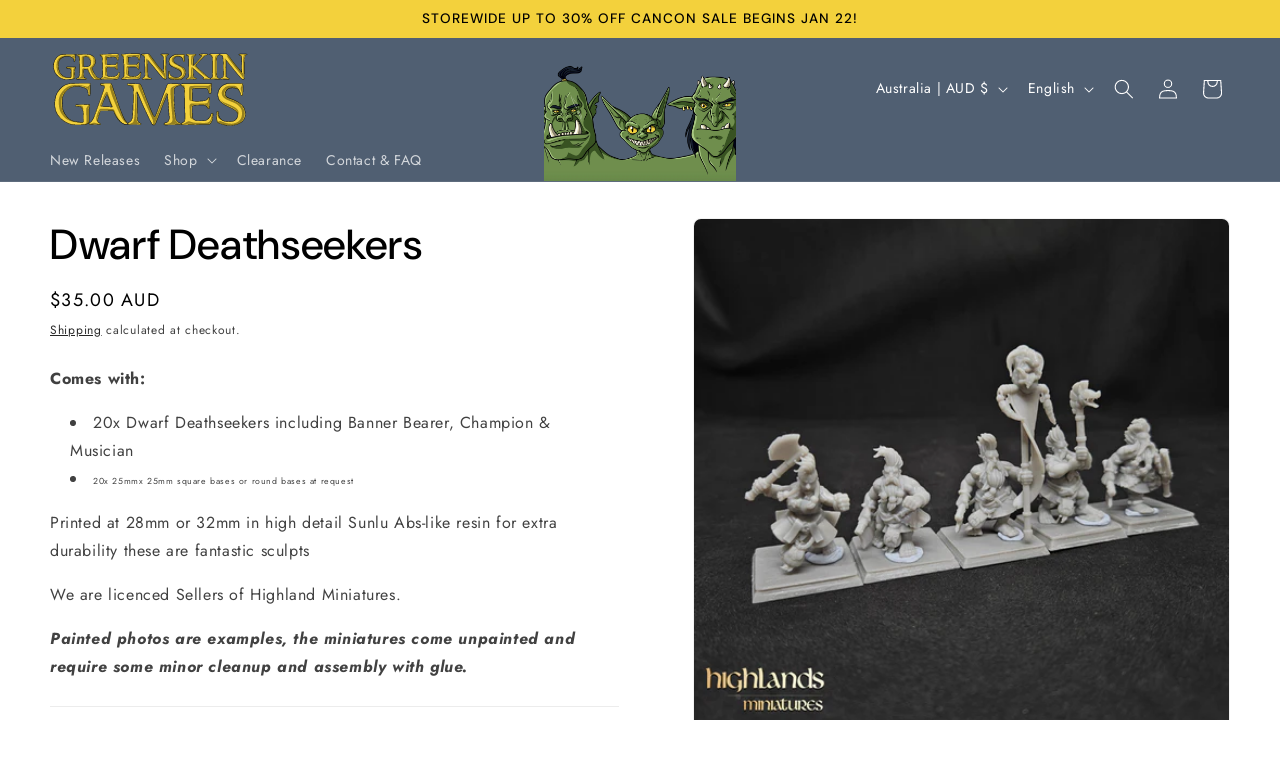

--- FILE ---
content_type: image/svg+xml
request_url: https://www.greenskingames.com.au/cdn/shop/files/GSG_name.svg?v=1762134053&width=200
body_size: 43613
content:
<svg style="fill-rule:evenodd;clip-rule:evenodd;stroke-linejoin:round;stroke-miterlimit:2;" xml:space="preserve" xmlns:xlink="http://www.w3.org/1999/xlink" xmlns="http://www.w3.org/2000/svg" version="1.1" viewBox="0 0 1850 800" height="100%" width="100%">
    <g transform="matrix(1,0,0,1,-73.0765,-890.406)" id="Layer7">
        <path style="fill:rgb(243,209,60);" d="M306.438,968.256C306.438,968.256 306.62,1024.7 302.621,1036.28L295.042,1036.08C295.042,1036.08 294.827,1010.02 290.064,1011.44C290.064,1011.44 279.994,987.152 230.723,985.168C230.723,985.168 148.188,987.812 150.898,1067.94C150.898,1067.94 141.702,1155.53 213.372,1180.33C213.372,1180.33 253.072,1190.32 265.5,1183.74L266.828,1114.6L264.988,1108.46C264.988,1108.46 265.628,1102.28 223.925,1095.59C223.925,1095.59 221.226,1092.33 225.893,1087.46L309.521,1088.28L303.179,1108.12C303.179,1108.12 297.941,1169.28 300.14,1191.25C300.14,1191.25 297.307,1197.39 286.025,1199.8C286.025,1199.8 204.676,1206.3 195.998,1200.16C195.998,1200.16 106.341,1174.27 105.693,1083.3C105.693,1083.3 98.204,1014.53 164.182,974.238L199.149,968.084L306.438,968.256Z"></path>
        <path style="fill:rgb(243,209,60);" d="M318.245,969.853L318.732,976.871L334.053,985.825C334.053,985.825 342.65,993.263 342.901,1005.09C342.901,1005.09 351.904,1148.33 340.806,1178.6C340.806,1178.6 337.538,1186.64 316.875,1194.01C316.875,1194.01 315.942,1198.64 318.887,1200.13L410.906,1200.89L411.654,1195.87L389.884,1184.48C389.884,1184.48 383.989,1184.29 383.597,1138.77L384.304,1108.52L419.338,1107.8C419.338,1107.8 460.76,1199.06 484.633,1202.68C484.633,1202.68 513.934,1210.27 540.328,1202.67L542.175,1197.07C542.175,1197.07 518.654,1188.8 513.72,1185.74C513.72,1185.74 504.63,1182.66 490.853,1160.11C490.853,1160.11 469.918,1131.55 461.5,1097.7C461.5,1097.7 502.313,1061.55 491.476,1018.29C491.476,1018.29 490.516,983.496 430.08,967.902L358.604,967.405L318.245,969.853ZM387.887,1085.95C393.2,1088.45 459.028,1093.58 449.466,1038.14C449.466,1038.14 450.042,1012.99 420.813,992.632C420.813,992.632 405.275,986.826 385.359,996.588C385.359,996.588 382.575,1083.44 387.887,1085.95Z"></path>
        <path style="fill:rgb(243,209,60);" d="M543.825,1198.54C541.51,1190.49 545.952,1190.37 545.952,1190.37L558.376,1179.42L561.178,1145.71L555.675,997.385L536.603,977.504C536.603,977.504 533.873,972.944 536.341,971.246C538.809,969.548 592.34,963.661 704.528,965.781C704.528,965.781 708.545,966.191 708.655,974.235C708.655,974.235 710,999.894 702.825,1025.07C702.825,1025.07 700.547,1027.06 697.215,1023.34C697.215,1023.34 693.313,1009.51 682.5,996.777C682.5,996.777 676.716,993.013 658.753,992.375L598.726,996.742L600.567,1064.84C600.567,1064.84 673.75,1068.23 677.233,1065.42C677.233,1065.42 687.867,1057.68 690.778,1046.65C690.778,1046.65 697.403,1042.58 698.563,1049.51L697.67,1107.71C697.67,1107.71 694.2,1114.82 688.061,1106.52C688.061,1106.52 680.877,1092.87 669.303,1088.68C658.256,1084.68 669.303,1088.68 669.303,1088.68L610.269,1089.12C610.269,1089.12 600.652,1092.31 598.825,1098.43L600.165,1163.48C600.165,1163.48 609.24,1174.32 614.578,1175.17C614.578,1175.17 691.923,1190.68 705.144,1142.33C705.144,1142.33 715.456,1126.29 716.422,1143.83C716.422,1143.83 716.573,1195.11 693.736,1201.58C693.736,1201.58 546.141,1206.6 543.825,1198.54Z"></path>
        <g transform="matrix(1,0,0,1,197.856,-2.05877)">
            <path style="fill:rgb(243,209,60);" d="M537.443,1202.18C535.128,1194.12 545.952,1190.37 545.952,1190.37L558.376,1179.42L561.178,1145.71L555.675,997.385L536.603,977.504C536.603,977.504 533.873,972.944 536.341,971.246C538.809,969.548 592.34,963.661 704.528,965.781C704.528,965.781 708.545,966.191 708.655,974.235C708.655,974.235 710,999.894 702.825,1025.07C702.825,1025.07 700.547,1027.06 697.215,1023.34C697.215,1023.34 693.313,1009.51 682.5,996.777C682.5,996.777 676.716,993.013 658.753,992.375L598.726,996.742L600.567,1064.84C600.567,1064.84 673.75,1068.23 677.233,1065.42C677.233,1065.42 687.867,1057.68 690.778,1046.65C690.778,1046.65 697.403,1042.58 698.563,1049.51L697.67,1107.71C697.67,1107.71 692.712,1113.29 686.574,1104.99C686.574,1104.99 680.675,1092.63 669.138,1089.39C655.828,1085.67 647.811,1088.87 647.811,1088.87L610.269,1089.12C610.269,1089.12 600.652,1092.31 598.825,1098.43L600.165,1163.48C600.165,1163.48 609.24,1174.32 614.578,1175.17C614.578,1175.17 693.465,1189.61 706.686,1141.25C706.686,1141.25 715.456,1126.29 716.422,1143.83C716.422,1143.83 716.573,1195.11 693.736,1201.58C693.736,1201.58 599.272,1203.05 557.468,1203.36C544.377,1203.45 537.937,1203.89 537.443,1202.18Z"></path>
        </g>
        <path style="fill:rgb(243,209,60);" d="M917.614,966.657C917.614,966.657 914.032,969.345 920.098,974.043C920.098,974.043 940.135,982.998 943.7,988.14C943.7,988.14 946.804,988.373 948.985,1004.3C948.985,1004.3 954.387,1161.35 952.156,1165.53C952.156,1165.53 948.406,1185.29 925.76,1193.37C925.76,1193.37 919.863,1201.02 930.195,1201.32C930.195,1201.32 1005.5,1203.15 1009.89,1199.91C1009.89,1199.91 1012.07,1193.03 1004.84,1190.14C1004.84,1190.14 987.913,1191.36 981.242,1173.18C981.242,1173.18 976.679,1146.08 977.043,1080.94L978.219,1022.75C978.219,1022.75 1097.79,1167.99 1120.17,1192.83C1120.17,1192.83 1137.13,1206.24 1147.89,1198.26L1147.04,1002.07L1155.98,980.211L1171.99,969.961C1171.99,969.961 1169.1,966.113 1168.75,965.206C1168.39,964.299 1101.15,965.874 1101.15,965.874C1101.15,965.874 1094.75,966.694 1098.88,970.843C1098.88,970.843 1124.37,983.369 1123.22,1004.08C1123.22,1004.08 1128.49,1067.34 1122.71,1133.61C1122.71,1133.61 1053.51,1059.59 990.529,966.03L957.998,965.146L917.614,966.657Z"></path>
        <path style="fill:rgb(243,209,60);" d="M1316.51,1037.37C1316.51,1037.37 1310.4,1039.05 1308.52,1035.96C1308.52,1035.96 1307.94,1041.32 1299.61,1008.76C1299.61,1008.76 1290.09,990.534 1269.63,988.906C1269.63,988.906 1243.09,983.232 1225.56,999.264C1225.56,999.264 1211.2,1008.2 1218.63,1036.13C1218.63,1036.13 1219.77,1050.81 1286.95,1082.68C1286.95,1082.68 1342.1,1101.37 1324.69,1158.53C1324.69,1158.53 1309.89,1208.54 1251.8,1206.5C1251.8,1206.5 1203.87,1204.43 1175.52,1195.66C1175.52,1195.66 1165.81,1187.01 1170.65,1128.46C1170.65,1128.46 1176.51,1122.7 1178.22,1129.7C1179.93,1136.7 1177.75,1154.33 1192.53,1168.31C1192.53,1168.31 1223.94,1196.5 1264.38,1181.54C1272.48,1178.54 1278.46,1173.95 1284.68,1166.46C1284.68,1166.46 1304.08,1142.51 1266.22,1113.25C1266.22,1113.25 1193.87,1082.21 1184.76,1066.96C1184.76,1066.96 1143.02,1007.96 1227.21,971.776C1227.21,971.776 1281.3,964.109 1314.78,968.689C1314.78,968.689 1319.76,969.857 1317.56,1029.5L1316.51,1037.37Z"></path>
        <path style="fill:rgb(243,209,60);" d="M1337.98,965.948C1337.98,965.948 1323.29,968.17 1336.59,976.742C1336.59,976.742 1354.45,975.386 1355.86,1001.57L1357.91,1166.14C1357.91,1166.14 1355.36,1191.87 1333.82,1194.4C1333.82,1194.4 1331.46,1199.57 1335.43,1202.28C1335.43,1202.28 1396.21,1204.03 1427.87,1199.4C1427.87,1199.4 1433.35,1192.54 1424.17,1191.41C1424.17,1191.41 1403.86,1188.17 1400.41,1178.94C1400.41,1178.94 1393.95,1116.46 1398.86,1103.54C1398.86,1103.54 1416.35,1113.27 1497.11,1188.42C1497.11,1188.42 1484.53,1194.43 1488.93,1199.24C1488.93,1199.24 1509.1,1204.34 1555.71,1200.69C1555.71,1200.69 1561.53,1194.95 1557.83,1192.26C1557.83,1192.26 1545.57,1192.03 1539.14,1183.79C1539.14,1183.79 1432.08,1090.49 1427.96,1083.12C1427.96,1083.12 1415.82,1071.92 1428.75,1061.43C1428.75,1061.43 1497.62,984.211 1508.18,982.89C1508.18,982.89 1515.96,976.603 1534.24,972.037C1534.24,972.037 1538.35,969.19 1529.24,965.419C1529.24,965.419 1456.68,964.603 1455.21,966.562C1455.21,966.562 1449.08,970.312 1457.12,973.319C1457.12,973.319 1474.77,977.069 1477.36,984.619C1477.36,984.619 1430.41,1047.15 1399.49,1072.2C1399.49,1072.2 1393.28,1027.32 1401.08,994.423C1401.08,994.423 1403.14,982.741 1412.13,981.281C1412.13,981.281 1423.24,976.144 1423.81,967.847L1337.98,965.948Z"></path>
        <path style="fill:rgb(243,209,60);" d="M1547.64,965.73C1547.64,965.73 1545.95,968.603 1549.05,970.864C1549.05,970.864 1578.21,980.431 1576.04,1014.88L1576.98,1174.85C1576.98,1174.85 1577.48,1187.72 1558.83,1191.86L1558.8,1201.49L1642.93,1201.02C1642.93,1201.02 1646.92,1198.77 1640.71,1195.39C1634.49,1192.01 1614.07,1193.22 1615.35,1145.76L1615.59,1016.21C1615.59,1016.21 1612.34,978.312 1642.59,971.419L1646.62,964.367L1572.29,964.782L1547.64,965.73Z"></path>
        <path style="fill:rgb(243,209,60);" d="M1650.36,1199.39C1650.36,1199.39 1642.28,1190.87 1656.54,1189.03C1656.54,1189.03 1673.09,1188.19 1677.25,1169.4C1678.25,1164.92 1677.78,1158.22 1678.42,1151.43L1673.18,996.498C1673.18,996.498 1675.03,984.281 1657.55,979.883C1657.55,979.883 1641.86,975.625 1642.09,972.188L1646.91,964.557L1713,965.426C1713,965.426 1835.47,1136.62 1846.56,1135.14C1846.56,1135.14 1849.97,1037.4 1846.64,996.267C1846.64,996.267 1849.11,982.154 1822.96,974.573C1822.96,974.573 1815.91,966.433 1827.6,965.896L1894.72,966.112C1894.72,966.112 1900.41,966.957 1892.72,972.915C1892.72,972.915 1877.51,971.447 1872.5,1004.59C1872.5,1004.59 1866.74,1063.99 1870.3,1192.83C1870.3,1192.83 1866.41,1215.25 1840.05,1191.58C1840.05,1191.58 1716.01,1047.78 1703.91,1023.94L1702.3,1024.79C1702.3,1024.79 1699.83,1151.34 1702.48,1162.1C1702.48,1162.1 1699.21,1179.2 1722.69,1190.25C1722.69,1190.25 1741.79,1196.7 1726.54,1201.31L1688.77,1201.6L1650.36,1199.39Z"></path>
        <g transform="matrix(1.61776,0,0,1.61333,-51.6525,-320.411)">
            <path style="fill:rgb(243,209,60);" d="M307.493,967.814C307.493,967.814 308.94,1016.18 306.051,1034.08C305.726,1036.1 302.93,1036.66 302.524,1037.84C302.524,1037.84 296.817,1038.71 296.1,1036.65C294.191,1031.18 296.292,1013.89 291.074,1005.02C284.137,993.222 260.66,984.729 230.723,985.168C205.129,985.544 174.798,991.204 150.781,1041.94C150.781,1041.94 140.386,1085.54 151.256,1122C159.39,1149.27 179.991,1176.04 210.665,1186.66C210.665,1186.66 256.136,1197.82 268.564,1191.24L266.475,1132.64C266.475,1132.64 266.165,1102.4 239.658,1100.18C233.934,1099.7 222.071,1100.89 222.441,1096.45C222.441,1096.45 221.807,1092.23 224.995,1091.86C239.227,1090.24 301.308,1089 301.308,1089C301.308,1089 307.286,1094.95 301.664,1109.2C298.189,1118.01 299.659,1134.44 300.045,1152.09C300.353,1166.19 299.163,1181.49 300.14,1191.25C300.14,1191.25 295.337,1202.38 284.055,1204.78C284.055,1204.78 272.095,1207.72 256.988,1208.29C232.656,1209.22 199.982,1207.52 194.628,1203.73C194.628,1203.73 179.613,1199.98 162.722,1189.88C145.945,1179.85 127.326,1163.53 117.515,1144.03C107.028,1123.18 104.718,1109.97 104.535,1084.37C104.535,1084.37 97.856,1016.44 163.834,976.147L181.899,970.33L199.404,968.209L250.844,967.093L296.462,967.121L307.493,967.814Z"></path>
        </g>
        <path style="fill:rgb(243,209,60);" d="M444.559,1624.23C444.559,1624.23 421.415,1623.2 443.241,1606.36C466.698,1588.26 467.67,1582.01 477.499,1559.93L528.359,1418.96L577.114,1277.38C577.114,1277.38 574.528,1263.5 559.017,1260.41C543.507,1257.34 536.067,1252.74 538.184,1243.69C538.184,1243.69 555.931,1238.41 631.911,1239.73C638.573,1239.84 643.74,1249.41 647.531,1259.71C655.362,1280.98 663.535,1314.85 673.323,1339.76C687.572,1376.02 700.225,1420.79 714.651,1461.87C739.66,1533.08 766.828,1597.18 794.088,1615.27C794.088,1615.27 794.401,1627.99 762.932,1621.8C762.932,1621.8 696.004,1603.48 661.11,1496.1L542.097,1495.14C542.097,1495.14 509.113,1580.06 513.459,1594.82C513.459,1594.82 514.414,1603.87 543.284,1619.66C543.284,1619.66 544.661,1624.19 534.365,1625.23L444.559,1624.23ZM647.159,1460.39L550.779,1456.59C550.779,1456.59 571.068,1388.67 592.915,1351.42C592.915,1351.42 597.049,1341.57 599.738,1342.1C599.738,1342.1 600.114,1329.78 622.094,1396.55L646.629,1455.46L647.159,1460.39Z"></path>
        <path style="fill:rgb(243,209,60);" d="M796.669,1609.73C796.669,1609.73 838.299,1599.24 838.69,1529.79L844.154,1313.1C844.154,1313.1 851.387,1259.83 799.77,1258.06C799.77,1258.06 785.669,1257.2 786.693,1246.45C786.693,1246.45 786.897,1241.26 796.984,1242.61L906.672,1246.03C906.672,1246.03 915.315,1253.11 928.014,1286.02C928.014,1286.02 1013.49,1525.35 1030.23,1539.77C1030.23,1539.77 1035.06,1553.37 1041.53,1552.07C1041.53,1552.07 1051.23,1542.44 1052.35,1536.26L1147.92,1277.74C1147.92,1277.74 1156.63,1248.99 1162.11,1246.58C1161.2,1244.89 1231.08,1241.48 1276.39,1246.69C1276.39,1246.69 1279.51,1255.74 1270.24,1259.69C1270.24,1259.69 1228.04,1269.78 1221.3,1294.7C1221.3,1294.7 1213.92,1482.31 1239.92,1582.93C1239.92,1582.93 1243.58,1599.21 1278.54,1611.91C1278.54,1611.91 1282.44,1614.18 1281.67,1624.7L1137.36,1629.33C1137.36,1629.33 1113.74,1621.72 1136.78,1610.51C1136.78,1610.51 1179.73,1608.56 1176.13,1557.24L1160.5,1343.8L1154.17,1352.35L1114.18,1447.96L1050.61,1612.57C1050.61,1612.57 1035.11,1654.38 1012.4,1611.58C1012.4,1611.58 986.967,1564.4 950.83,1486.21C926.428,1433.41 892.695,1348.03 880.608,1323.64L878.157,1324.8L883.901,1586.15C883.901,1586.15 887.892,1604.4 903.142,1609.88C903.142,1609.88 923.753,1615.65 910.259,1626.19L799.163,1625.32C799.163,1625.32 794.766,1625.93 793.733,1617.85L796.669,1609.73Z"></path>
        <g transform="matrix(1.67652,0,0,1.65826,386.318,-365.435)">
            <path style="fill:rgb(243,209,60);" d="M537.607,1199.39C535.292,1191.34 545.841,1189.46 545.841,1189.46C545.841,1189.46 554.965,1183.83 556.44,1178.51C559.267,1168.33 556.635,1067.47 556.635,1067.47C556.635,1067.47 555.469,1009.59 553.91,996.178C553.475,992.427 551.446,989.511 547.283,986.99C543.772,984.864 535.685,979.537 535.685,979.537C535.685,979.537 534.647,973.377 537.115,971.679C539.583,969.981 635.837,970.807 702.348,970.543C702.348,970.543 704.799,971.155 704.927,972.778C704.927,972.778 702.843,1016.72 700.265,1025.35C699.586,1027.62 697.198,1027.42 693.186,1026.02C691.052,1025.27 690.224,1021.4 689.067,1020.11C689.067,1020.11 687.457,1001.5 680.355,998.066C673.433,994.723 669.746,995.976 658.765,995.611C658.765,995.611 617.465,993.746 602.999,996.632C601.257,996.98 598.626,998.744 598.489,1002.06C597.861,1017.33 596.47,1060.42 600.567,1064.84C605.587,1070.26 614.824,1068.65 631.7,1068.81C650.883,1069 673.083,1065.43 675.011,1063.17C675.011,1063.17 681.281,1058.26 685.094,1051.34C686.019,1049.65 686.717,1049.96 689.221,1049.74C689.221,1049.74 692.398,1046.99 693.557,1053.91L693.371,1108.85C693.371,1108.85 688.966,1115.54 682.827,1107.24C682.827,1107.24 679.719,1095.17 668.181,1091.94C654.871,1088.21 647.621,1090.21 647.621,1090.21L608.766,1091.96C608.766,1091.96 600.485,1093.8 598.825,1098.43C596.626,1104.56 597.075,1125.91 597.075,1125.91L598.336,1161.99C598.336,1161.99 607.952,1174.6 614.111,1176.6C622.444,1179.31 630.822,1180.18 650.16,1179.73C657.655,1179.55 666.479,1180.21 673.714,1176.96C685.588,1171.64 698.317,1159 701.341,1141.06C701.341,1141.06 711.5,1128.75 712.607,1144.57C712.607,1144.57 713.315,1193.44 690.477,1199.91C690.477,1199.91 598.95,1201.39 556.927,1202.78C543.842,1203.21 538.101,1201.11 537.607,1199.39Z"></path>
        </g>
        <g transform="matrix(1.64802,0,0,1.59129,-327.046,-285.23)">
            <path style="fill:rgb(243,209,60);" d="M1319.8,1030.15C1319.8,1030.15 1317.78,1030.34 1313.84,1029.5C1313.84,1029.5 1309.08,1003.29 1301.71,996.525C1294.35,989.76 1291,986.572 1270.55,984.945C1270.55,984.945 1252.36,980.106 1234.83,996.138C1234.83,996.138 1222.4,1004.65 1229.84,1032.58C1229.84,1032.58 1232.24,1043.53 1263.4,1051.81C1274.93,1054.87 1283.78,1062.3 1300.97,1070.45C1300.97,1070.45 1328.99,1086.12 1335.36,1114.16C1337,1121.36 1340.16,1135.94 1338.83,1148.24C1337.85,1157.28 1332.89,1167.03 1330.7,1171.38C1330.7,1171.38 1310.04,1207.45 1251.94,1205.41C1251.94,1205.41 1207.92,1204.18 1183.55,1186.96C1183.55,1186.96 1174.28,1184.27 1179.13,1125.71C1179.13,1125.71 1186.34,1120.34 1188.05,1127.34C1189.75,1134.34 1187.55,1157.47 1198.45,1166.19C1214.34,1178.91 1218.89,1185.08 1261.75,1182.17C1266.66,1181.83 1273.72,1180.08 1278.41,1177.55C1283.02,1175.05 1287.07,1170 1290.15,1166.28C1290.15,1166.28 1300.93,1152.17 1296.43,1136.22C1293.94,1127.4 1284.78,1119.9 1271.3,1109.48C1271.3,1109.48 1249.52,1100.23 1229.74,1088.5C1215.14,1079.84 1202.02,1069.34 1197.36,1063.45C1194.08,1059.31 1187.57,1050.25 1185.86,1030.8C1184.24,1012.34 1190.34,986.597 1213.64,971.346C1220.61,966.783 1229.27,962.801 1239.95,959.663C1239.95,959.663 1287.74,954.561 1321.23,959.142C1321.23,959.142 1325.23,961.921 1325.48,967.329C1326.22,983.32 1325.16,1016.2 1324.81,1025.12C1324.72,1027.48 1319.8,1030.15 1319.8,1030.15Z"></path>
        </g>
    </g>
    <g transform="matrix(0.0951126,0,0,-0.0951126,-33.0582,810.34)">
        <path style="fill:rgb(150,128,29);fill-rule:nonzero;" d="M9046,7748C9037,7713 8994,7672 8953,7660C8898,7645 8735,7633 8400,7620C7975,7603 7891,7596 7847,7570C7827,7558 7807.79,7533.69 7795.79,7513.69C7772.79,7476.69 7776.34,7466.07 7776.34,7088.07C7776.34,6744.91 7768.36,6706.62 7842.92,6686.33C7909.79,6668.13 7955.1,6679.16 7978.2,6679.28L7974.98,6695.53C7943.47,6687.23 7928.33,6701.02 7927.03,6714.98C7925.15,6735.11 7919.91,6784.99 7910.77,6941.66C7903.77,7061.66 7900,7199.92 7904,7278.92C7910,7398.92 7930.62,7414.71 7952.62,7447.71C7981.62,7490.71 8044.13,7502.11 8100,7505C8158,7508 8267,7518 8342,7526C8492,7542 8686,7534 8787,7507C8904,7476 8977.42,7400.33 8999.42,7257.33C9013.42,7172.33 9036,7140 9036,7140C9036,7140 9051,7146 9044,7173C9030,7224 9032.81,7378.21 9040.73,7473.64C9048.1,7562.57 9073.59,7704.65 9091.51,7745.58C9097.61,7759.5 9053,7772 9046,7748Z"></path>
        <path style="fill:rgb(150,128,29);fill-rule:nonzero;" d="M9894.4,7735.23C9879.4,7695.23 9912,7620 10002,7445C10035,7381 10140,7224 10216,7125C10241,7092 10289,7025 10323,6975C10406,6851 10809,6321 10926,6180C11044,6037 11274,5750 11317,5690C11486,5457 11502,5417 11457,5364C11434,5337 11363,5336.85 11363,5336.85C11363,5336.85 11495,5279 11517,5284C11532,5288 11603.4,5264.64 11605.6,5328.31C11616.2,5635.05 11586.9,7035.61 11593.9,7202.61C11599.4,7331.3 11601.9,7390.36 11616.1,7439.19C11627.5,7478.4 11648.3,7514.31 11670.4,7549.41C11715.1,7620.28 11876,7680 11878,7693C11883,7716 11841.5,7712.09 11718.5,7688.09C11608.5,7666.09 11600.8,7649.55 11567.7,7584.32C11539.9,7529.41 11537.4,7497.83 11526.4,7264.83C11520.4,7127.83 11521.6,6856.92 11520.6,6680.92C11516.6,6231.92 11518.7,5830.42 11509.7,5821.42C11499.7,5811.42 11359.3,5928.68 11351.3,5951.68C11347.3,5961.68 11316,6028 11263,6087C11059,6316 10777,6657 10732,6728C10623.7,6870.02 10568.7,6931.01 10508.8,7026.83C10407.2,7157.49 10257,7344 10186,7455C10134,7537 10079,7613 9999,7713C9980,7736 9899.4,7748.23 9894.4,7735.23Z"></path>
        <path style="fill:rgb(150,128,29);fill-rule:nonzero;" d="M16872.1,7735.03C16834.5,7713.02 16794,7693.22 16758.5,7680.65C16701.2,7660.37 16568,7629 16508,7585C16457,7548 16426,7497 16403,7415C16380,7333 16369,6916 16373,6315C16377,5775 16387,5563 16411,5519C16426,5490 16703.7,5344.83 16703.7,5365.83C16703.7,5368.83 16658,5411 16630,5429C16529,5495 16533.5,5525.06 16511.5,5910.06C16497.5,6145.06 16490.1,6293.53 16495.1,6759.53C16500.1,7162.53 16508.7,7356.52 16517.7,7400.52C16533.7,7473.52 16558,7531 16614,7569C16662,7602 16788.7,7646.14 16805.2,7653.37C16833.7,7665.89 16887,7724.59 16887,7724.59C16887,7724.59 16889.1,7754.03 16872.1,7735.03Z"></path>
        <path style="fill:rgb(150,128,29);fill-rule:nonzero;" d="M13597.1,7717.15C13585.1,7738.15 13586.6,7689.92 13594.4,7640.9C13626.4,7611.9 13720,7576 13734,7570C13749,7565 13812.2,7503.04 13815.2,7472.04C13821.2,7416.04 13829.2,7354.29 13841.2,7373.29C13844.2,7379.29 13843,7448 13846,7497C13836.1,7618.57 13806.4,7627.26 13767.5,7640.82C13685.7,7669.37 13608.5,7679.45 13597.1,7717.15Z"></path>
        <path style="fill:rgb(150,128,29);fill-rule:nonzero;" d="M6982,7706C6954,7659 6888,7623 6807,7610C6767,7604 6571,7600 6312,7600C6077,7600 5856,7596 5820,7591C5746,7580 5710,7550 5690,7483C5673,7425 5668,7211 5677,6946C5686,6714 5687,6707 5709,6689C5734,6668 5829.5,6658.99 5907.5,6673.99C5907.5,6673.99 5882.84,6686.33 5864.84,6689.33C5834.84,6693.33 5818,6812 5824,7116C5828,7357 5830,7379 5849,7411C5861,7431 5882,7452 5896,7459C5926,7473 6096,7486 6360,7495C6647,7506 6748,7484 6835,7394C6876,7353 6898,7298 6918,7195C6923,7170 6949.78,7099.06 6958.78,7099.06C6970.78,7099.06 6948.31,7195.7 6959.31,7336.7C6966.31,7432.7 6971.3,7538.05 6980.3,7579.05C7013.3,7731.05 7024,7778 6982,7706Z"></path>
        <path style="fill:rgb(150,128,29);fill-rule:nonzero;" d="M9220.76,7693.19C9214.3,7670.08 9285.85,7633.05 9296.85,7629.05C9306.85,7626.05 9416,7552 9433,7545C9490,7521 9516,7489 9524,7432C9538,7328 9575.14,7369.16 9563.14,7477.16C9550.14,7600.16 9504.9,7663.03 9330,7693C9213.17,7713.02 9225.09,7708.69 9220.76,7693.19Z"></path>
        <path style="fill:rgb(150,128,29);fill-rule:nonzero;" d="M2763.3,7664.97C2718.3,7587.97 2687,7557 2596,7557C2557,7557 2485,7565 2435,7574C2272,7605 2187,7612 2039,7606C1635,7590 1344,7482 1183,7289C1117,7209 1033,7033 1010,6925C939,6594 979,6179 1109,5898C1174,5757 1257,5661 1390,5570C1548,5463 1601,5443 1805,5409C1961,5384 2206,5379 2318,5400C2380,5411 2395.2,5417.01 2407.2,5439.01C2433.2,5490.01 2440,5620 2442,5983C2445,6297 2443,6352 2430,6360C2422,6365 2388,6372 2355,6375C2258,6385 1945.63,6402.99 1935.63,6397.99C1923.68,6391.47 1942.27,6357.17 1967.54,6354.05C1988.81,6351.42 2145.12,6333.56 2173.55,6329.47C2188.66,6327.29 2344.46,6233.22 2365.46,6220.22C2402.09,6196.16 2402.23,6065.64 2402.1,5934.15C2394.56,5730.54 2394.66,5692.83 2385.8,5632.51C2380.4,5595.72 2362,5441 2364,5439C2371,5432 2204,5425 2065,5427C1955,5428 1914,5433 1804,5460C1545.03,5521.77 1371.74,5640.65 1259.11,5877.7C1229.51,5939.98 1197.19,6022.92 1174.93,6100.11C1104.93,6341.11 1097,6541 1124,6765C1147,6958 1209,7131 1257,7138C1269,7140 1328,7190 1387,7249C1513,7374 1586,7421 1770,7493C1839,7519 1864.62,7529.78 1916.54,7542.86C1973.6,7557.25 2015.69,7562.12 2109,7565C2247.93,7569.29 2290,7561 2367,7542C2515,7505 2621,7419 2685,7284C2716,7219 2715.84,7192.18 2720.84,7107.18C2725.84,7019.18 2712.42,6998.63 2729.42,6999.63C2746.42,7000.63 2754.06,7001.07 2747.06,7075.07C2727.06,7287.07 2749.53,7596.39 2790.53,7680.39C2815.53,7730.39 2798.3,7722.97 2763.3,7664.97Z"></path>
        <path style="fill:rgb(150,128,29);fill-rule:nonzero;" d="M13393.5,7694.12C13381.5,7681.12 13353.1,7622.89 13341.1,7581.89C13329.1,7540.89 13307,7478.22 13305.6,7439.32C13303.8,7386.49 13303.3,7370.02 13326.3,7253.11C13356.4,7100.03 13351.3,7019.98 13363.7,6984.24C13373.7,6955.78 13381,6961.79 13396.8,6981.51C13400.8,6986.51 13395.7,7199.91 13387.9,7279.78C13380.4,7355.87 13379.1,7386.32 13393.8,7479.48C13401.6,7528.63 13416.6,7672.44 13416.6,7672.44C13416.6,7672.44 13404.5,7706.12 13393.5,7694.12Z"></path>
        <path style="fill:rgb(150,128,29);fill-rule:nonzero;" d="M14466.7,7659.61C14432,7646.44 14369,7636 14325,7630C14215,7613 14188,7603 14148,7564C14085,7503 14078,7466 14069,7125C14060,6808 14065,6739 14099,6671C14124,6623 14207,6595.5 14233,6592C14242.4,6590.74 14289.9,6577.07 14296.6,6589.12C14304.6,6603.43 14261.1,6618.48 14250.7,6640.73C14239.7,6664.1 14217,6701 14212,6945C14207,7220 14224,7387 14264,7476C14293,7540 14349,7585 14399,7585C14419,7585 14471.1,7595.81 14485.4,7612.5C14526.4,7641.5 14556,7712 14533,7709C14528,7708 14491.9,7669.19 14466.7,7659.61Z"></path>
        <path style="fill:rgb(150,128,29);fill-rule:nonzero;" d="M14852.3,7695.7C14850.8,7687.6 14853.4,7650.33 14903.4,7644.33C14988.4,7632.33 15095.3,7593.63 15097.1,7541.66C15098.5,7501.9 15102.8,7485.57 15133.3,7545.83C15176.3,7604.83 15170.1,7643.73 15112.1,7671.73C15075.1,7689.73 15037.3,7668.72 14942.3,7671.72C14877.3,7673.72 14855.4,7711.78 14852.3,7695.7Z"></path>
        <path style="fill:rgb(150,128,29);fill-rule:nonzero;" d="M15553,7699C15441,7688 15390.9,7660.91 15332.8,7622.28C15280.3,7587.39 15023.8,7295.26 14920.8,7188.26C14565.8,6816.26 14465.7,6713.98 14438.7,6663.98C14432.5,6652.36 14364.1,6574.12 14379.1,6546.12C14400.1,6503.12 14663,6233 14860,6061C14945,5986 15051,5891 15095,5850C15294,5663 15617.5,5430.66 15745.5,5388.66C15790.5,5373.66 15875,5327.57 15846.1,5370.77C15834.5,5380.19 15811,5400.54 15798,5404C15783,5408 15763,5419 15753,5429C15743,5439 15678,5490 15607,5543C15537,5595 15409,5701 15322,5777C15236,5854 15127,5950 15080,5990C14948,6103 14681,6351 14602,6434C14459,6585 14471.6,6606.69 14526.2,6684.49C14630.1,6832.53 14996.5,7199.05 15233.9,7424.78C15301.3,7488.84 15358.1,7539.02 15397.5,7567.46C15428.4,7589.83 15473.5,7613.51 15515.8,7634.67C15562.7,7658.14 15685.4,7666.02 15708.4,7679.02C15720.4,7685.02 15720,7703 15720,7705C15720,7711 15654,7709 15553,7699Z"></path>
        <path style="fill:rgb(150,128,29);fill-rule:nonzero;" d="M17587,7703C17583,7700 17580,7651 17580,7596C17580,7511 17584,7487 17604,7444C17630,7387 17741,7221 17820,7120C17920,6993 18130,6713 18237,6564C18455,6261 18833.5,5808.95 18975.1,5625.78C19008.8,5582.24 19065.5,5506.53 19092.3,5447.17C19126.8,5370.32 19170,5291 19186,5297C19197,5301 19200,5311 19196,5329C19193,5343 19209.7,5568.58 19201.7,5826.58C19186.7,6251.58 19186.3,6367.74 19200.3,6801.74C19216.3,7300.74 19204.4,7311.46 19242,7455C19265.5,7544.55 19347,7643 19426,7663C19458,7671 19518.4,7684.75 19520.4,7696.75C19525.4,7719.75 19435,7715 19312,7691C19202,7669 19185.5,7575.05 19165.9,7507.59C19111.8,7322.39 19107.7,6585.88 19106.7,6409.88C19102.7,5960.88 19135.2,5840.85 19072,5864.09C19058.8,5868.97 18973,5939 18965,5962C18961,5972 18916,6028 18863,6087C18659,6316 18380,6653.53 18335,6724.53C18220.1,6881.32 18171.4,6950.62 18102.4,7025.62C18013.4,7122.62 17869,7327 17806,7422C17784,7457 17751.2,7515.84 17729.2,7537.84C17706.2,7560.84 17602,7719 17587,7703Z"></path>
        <path style="fill:rgb(150,128,29);fill-rule:nonzero;" d="M11120,7688C11121.7,7685.6 11145.4,7660.38 11180.2,7650.14C11210.2,7620.81 11229,7619 11240,7613C11250,7606 11277,7578 11299,7551C11320,7523 11340,7504 11344,7507C11351,7514 11356,7500 11370,7428C11386,7345 11404,7353 11396,7439C11385,7564 11348,7630 11266,7672C11214,7699 11107.9,7705.13 11120,7688Z"></path>
        <path style="fill:rgb(150,128,29);fill-rule:nonzero;" d="M7293.7,7669.73C7282.7,7673.73 7295.59,7622.01 7389.59,7541.01C7487.59,7458.01 7513,7436 7506,7358C7500,7294 7515,7270 7526,7326C7535,7377 7525.37,7544.6 7501.09,7592.89C7476.76,7641.28 7428.94,7642.65 7405.65,7651.11C7368.49,7664.61 7313.7,7660.73 7293.7,7669.73Z"></path>
        <path style="fill:rgb(150,128,29);fill-rule:nonzero;" d="M16886.1,7728.92C16880.1,7718.92 16819.5,7668.47 16843.5,7645.47C16857.5,7630.47 16966.9,7615.43 17013.6,7579.85C17052.1,7550.57 17146.8,7512.43 17154.8,7455.43C17168.8,7351.43 17185,7362.63 17173,7470.63C17166,7543.63 17146.7,7605.87 17103.7,7631.87C17036.7,7669.87 16961.4,7622.22 16886.1,7728.92Z"></path>
        <g transform="matrix(1,0,0,1,12.9136,24.0422)">
            <path style="fill:rgb(150,128,29);fill-rule:nonzero;" d="M15840,7674C15840,7663 15867,7642 15890,7635C15904,7632 15934.8,7604.64 15966.8,7592.64C16021.8,7571.64 16104,7419 16110,7388C16116,7356 16141,7282.17 16141,7282.17C16141,7282.17 16144.3,7473.2 16132.3,7529.2C16113.3,7612.2 16075,7644 15951,7666C15867,7681 15840,7683 15840,7674Z"></path>
        </g>
        <path style="fill:rgb(150,128,29);fill-rule:nonzero;" d="M18726.4,7683.23C18696.4,7705.54 18741.5,7627.21 18754.5,7631.21C18774.5,7636.21 18857.2,7600.73 18870.2,7589.73C18886.1,7576.5 18925.3,7551.55 18948.6,7518.94C18978.1,7477.6 18990.9,7429.47 18996,7437.85C19010,7460.85 18974,7573 18953,7617C18943,7638 18918.2,7659.55 18898.2,7666.55C18855.2,7679.55 18759.9,7658.35 18726.4,7683.23Z"></path>
        <path style="fill:rgb(150,128,29);fill-rule:nonzero;" d="M2910,7661C2910,7656 2920,7643 2933,7633C2946,7623 2953.23,7602.99 2951.23,7596.99C2949.23,7591.99 2974,7587 3004,7577C3061,7560 3142.46,7493.74 3137.46,7475.74C3135.46,7470.74 3154,7454 3159,7437C3186,7362 3221,6951 3210,6840C3206,6793 3206,6751 3210,6747C3221,6735 3238,6879 3244,7035C3248,7107 3255,7237 3262,7325C3273,7481 3273,7486 3252,7527C3222,7585 3200,7597 3088,7613C3029,7622 2976,7636 2955,7649C2914,7673 2910,7674 2910,7661Z"></path>
        <path style="fill:rgb(150,128,29);fill-rule:nonzero;" d="M5208.32,7624.03C5208.32,7610.03 5261,7579 5315,7535C5377,7486 5416,7416 5430,7328C5437,7285 5447,7253 5451,7256C5464,7264 5461,7520 5447,7559C5438,7585 5425,7597 5390,7611C5365,7621 5340.64,7627.16 5315,7629C5284.72,7631.17 5208.32,7640.03 5208.32,7624.03Z"></path>
        <path style="fill:rgb(150,128,29);fill-rule:nonzero;" d="M12625,7574C12522,7558 12422,7517 12340,7457C12271,7405 12235.5,7370.38 12209.6,7319.21C12185.2,7270.88 12171.8,7229.9 12176.4,7149.75C12182.1,7051.92 12208.4,6991.14 12240.3,6949.37C12316.3,6849.9 12447,6757 12730,6618C12867,6551 12990,6474 13107,6381C13255,6265 13329.4,6123.45 13350.1,6008.44C13376.2,5862.67 13330,5767 13310,5710C13281,5624 13254,5578 13185,5503C13071,5377 12934,5339 12666,5360C12507,5373 12494,5375 12277,5424C12191,5444 12105,5460 12086,5460C12047,5460 11996,5441 11959,5411L11933,5391L11927,5513C11916,5718 11881,6040 11870,6040C11856,6040 11852,5956 11861,5841C11866,5777 11874,5650 11880,5559C11888,5416 11900,5340 11913,5340C11915,5340 11952.7,5310.55 11999.7,5296.55C12053.7,5280.55 12138,5284 12235,5275C12318,5267 12417,5256 12455,5251C12494,5246 12613,5237.76 12720,5235C12880.2,5230.87 12931.6,5240.51 13021.7,5266.01C13110.3,5291.06 13249.3,5365.73 13302.4,5440.93C13340.9,5495.49 13390.8,5564.92 13424.7,5643.89C13457.7,5720.73 13480.3,5806.17 13487.7,5857.24C13496.6,5918.66 13492.5,6061.7 13454,6135.8C13406.9,6226.47 13354,6314 13167,6431C13095,6477 12941,6564 12825,6625C12528,6783 12445.6,6843.94 12382,6929C12350.4,6971.25 12327.5,7055.71 12324,7085.09C12316.5,7148.13 12322.1,7268.06 12374,7336.22C12396.1,7365.33 12449.1,7418.41 12506,7448.06C12582.3,7487.81 12663.6,7500.71 12667,7503C12674,7507 12725.4,7507.29 12769.4,7512.29C12836.4,7521.29 12850.4,7510.9 12933.4,7493.9C13076.4,7464.9 13153,7432 13187,7349C13195,7328 13238.9,7313.91 13238.9,7313.91C13238.9,7313.91 13164.5,7487.03 13062.8,7522.85C12958,7559.78 12812,7603 12625,7574Z"></path>
        <path style="fill:rgb(150,128,29);fill-rule:nonzero;" d="M3715,7571C3637,7560 3527,7513 3481,7471C3481,7471 3450.44,7453.58 3443.14,7417.94C3433.28,7369.8 3440,7179 3440,7179C3440,7040 3445,6829 3451,6710C3463,6463 3464,6460 3540,6460L3624.92,6457.8C3624.92,6457.8 3597.83,6556.12 3593.09,6606.64C3587.76,6663.34 3578.2,6770.15 3581.39,6833.85C3586,6925.8 3575.93,7158.5 3590.45,7299.97C3596.89,7362.72 3606.03,7379.66 3612.79,7413.15C3613.79,7420.15 3628,7414 3620,7412C3592,7405 3656.99,7459.14 3688.99,7469.14C3714.82,7476.71 3773.93,7484.66 3823.6,7486.86C3889.62,7489.79 3944.59,7481.13 3975,7474C4001.85,7467.71 4028.97,7457.82 4035.12,7455.49C4047.35,7450.86 4187.64,7365.78 4236.64,7287.78C4269.64,7235.78 4304.19,7145.52 4323.24,7092.7C4337.38,7053.51 4340.25,6946.43 4340.25,6946.43C4340.25,6946.43 4361.06,7041.12 4352.33,7105.88C4346.02,7152.65 4321.13,7234.68 4289.72,7300.17C4259.64,7362.9 4218.73,7412.78 4161,7471C4118.69,7512.82 4074.91,7529.27 4036.25,7544.67C3995.41,7560.93 3958.97,7574.97 3885,7576C3819,7577 3743,7575 3715,7571Z"></path>
        <path style="fill:rgb(150,128,29);fill-rule:nonzero;" d="M4196.57,7622.99C4196.57,7622.99 4351.23,7536.72 4357.63,7533.87C4375.04,7526.13 4464.43,7454.05 4498.54,7399.93C4513.27,7376.57 4545.28,7310.85 4559.99,7270.42C4576.26,7225.71 4589.45,7103.61 4589.45,6953.61C4589.45,6726.61 4535,6654 4352,6471L4227,6348L4233,6296C4241,6221 4355,5913 4426,5773C4515,5599 4606,5457 4675,5384C4726,5329 4745,5316 4805,5296C4966,5241 5250,5214 5250,5254C5250,5279 5213,5298 5115,5324C4932,5373 4812,5467 4675,5670C4567,5830 4410,6217 4410,6322C4410,6354 4422,6373 4501,6467C4597.21,6581.48 4625.77,6620.51 4632.36,6630.53C4644.85,6649.55 4680.77,6710.29 4691,6755C4704.78,6815.2 4717.63,6923.39 4715.02,6991.71C4712.57,7055.88 4708.49,7138.82 4676.34,7242.56C4650.16,7327.01 4556.18,7438.08 4496.73,7488.81C4454.57,7524.78 4386.96,7554.66 4344.46,7572.86C4322.75,7582.15 4196.57,7622.99 4196.57,7622.99Z"></path>
        <path style="fill:rgb(150,128,29);fill-rule:nonzero;" d="M8860,7386C8860,7384 8868,7376 8878,7369C8893,7356 8894,7357 8881,7373C8868,7389 8860,7394 8860,7386Z"></path>
        <path style="fill:rgb(150,128,29);fill-rule:nonzero;" d="M6790,7366C6790,7364 6798,7356 6808,7349C6823,7336 6824,7337 6811,7353C6798,7369 6790,7374 6790,7366Z"></path>
        <path style="fill:rgb(150,128,29);fill-rule:nonzero;" d="M9710,7264C9683.33,7178.86 9702,7007 9704,6622C9708,6094 9711,5970 9730,5765C9743,5613 9749.17,5556.17 9765,5504C9772.69,5478.68 9799,5469 9825,5452C9879,5416 10050,5357.83 10067,5374.83C10074,5381.83 10016.2,5406.2 9982.21,5423.2C9930.25,5472.91 9865,5529 9842,5593C9825,5640 9822,5698 9810,6155C9797,6669 9797,6962 9809,7100C9814,7163 9849.01,7133.84 9864.01,7132.84C9892.01,7129.84 9730.16,7328.35 9710,7264Z"></path>
        <path style="fill:rgb(150,128,29);fill-rule:nonzero;" d="M17343.1,7265.93C17343.6,7089.61 17335.9,6836.67 17339.1,6427.26C17342.6,5982.45 17355.7,5532.86 17362,5525C17391,5487 17623,5381 17635,5399C17638,5404 17619,5419 17593,5431C17528,5463 17465,5530 17442,5593C17425,5640 17433,5964.27 17432.1,6152.06C17430.9,6384.7 17433.7,6822.25 17435.1,6988.84C17435.3,7022.71 17445,7150 17445,7150C17463,7140 17493.2,7117.91 17496.2,7120.91C17502.2,7126.91 17436,7225 17402,7263C17368,7299 17356.1,7301.93 17343.1,7265.93Z"></path>
        <path style="fill:rgb(150,128,29);fill-rule:nonzero;" d="M5853,7155C5853,7133 5855,7125 5857,7138C5859,7150 5859,7168 5857,7178C5854,7187 5852,7177 5853,7155Z"></path>
        <path style="fill:rgb(150,128,29);fill-rule:nonzero;" d="M5863,6935C5863,6908 5865,6897 5867,6913C5869,6928 5869,6950 5867,6963C5865,6975 5863,6963 5863,6935Z"></path>
        <path style="fill:rgb(150,128,29);fill-rule:nonzero;" d="M6894.55,6888.05C6886.88,6897.22 6860.69,6867.13 6860.69,6823.13C6860.69,6700.13 6798,6572 6739,6543C6702,6525 6165,6516 6006,6530C5851,6544 5820,6539 5769,6493C5689,6421 5690,6426 5690,6026C5690,6026 5674.81,5736.27 5693.71,5673.63C5719.53,5588.1 5818,5566 5896,5546C5974,5527 6066,5516 6080,5525C6087.5,5529.69 6031.59,5533.32 5981.72,5556.82C5925.2,5583.45 5872.47,5630.94 5856,5649C5822,5685 5825,5653 5814,6083C5814,6083 5813.19,6280.86 5818.53,6329.36C5820.41,6346.5 5838.68,6384.21 5852.7,6394.26C5875.7,6410.76 5904.65,6434.42 5930.04,6446.88C5950.11,6456.73 6011.33,6459.36 6011.33,6459.36L6285,6471C6523.86,6470.69 6566.38,6468.38 6651.32,6456.42C6727.4,6445.71 6747.02,6406.08 6782.02,6371.08C6797.02,6356.08 6823.11,6316.1 6832.11,6287.1C6864.11,6190.1 6898,6196 6880,6291C6867,6357 6876,6608 6896,6774C6896,6774 6902.22,6878.89 6894.55,6888.05Z"></path>
        <path style="fill:rgb(150,128,29);fill-rule:nonzero;" d="M8972.05,6894.73C8965.05,6904.73 8952.98,6899.25 8952.98,6886.25C8952.98,6844.25 8909,6726 8887,6676C8851,6592 8844,6590 8402,6579C8051,6571 7979,6567.67 7878,6545C7835.43,6535.45 7810.6,6489.75 7800.98,6450.18C7783.48,6378.18 7779,6361 7773,6113C7770,5949 7770,5793 7774,5766C7785,5695 7838,5642 7945,5596C8035,5557 8126.28,5521.32 8134.28,5546.32C8135.86,5549.48 8091.56,5561.72 8048.82,5592.54C8010.5,5620.16 7974.74,5665.62 7953,5685C7932,5704 7912,5736 7899,5775C7879,5833 7885.22,5964.03 7885.79,6059.09C7886.38,6156.1 7881.02,6293.29 7902.54,6357.08C7917.53,6401.53 7997.53,6429.96 8014.87,6441.82C8059.2,6472.15 8126.65,6482.73 8353.65,6485.73C8608.65,6487.73 8728,6507 8781,6478C8828,6452 8896.95,6379.88 8917.95,6317.88C8936.95,6258.88 8958.42,6231.63 8958.42,6231.63C8958.42,6231.63 8973,6259 8969,6326C8963,6449 8964,6591 8973,6755C8980,6876 8983.05,6880.73 8972.05,6894.73Z"></path>
        <path style="fill:rgb(150,128,29);fill-rule:nonzero;" d="M11984.6,6845.38C11984.6,6845.38 12035.6,6739.4 12067,6697C12096.7,6656.84 12134,6623 12173,6591C12254,6525 12472.1,6411.16 12490.1,6411.16C12497.1,6411.16 12702.7,6315.64 12789.5,6272.2C12877.7,6228.08 13076,6029 13124,5887C13142,5834 13128.7,5736.97 13128.7,5720.97C13128.7,5703.97 13048.3,5578.2 13051.3,5567.2C13044.9,5533.15 13152.4,5654.2 13170.8,5714.77C13191.4,5782.74 13196,5896 13175,5975C13143,6096 13044,6229 12930,6307C12883,6339 12699,6410 12546,6455C12434,6488 12272.6,6563.8 12179,6628.87C12100.7,6683.34 11984.6,6845.38 11984.6,6845.38Z"></path>
        <path style="fill:rgb(150,128,29);fill-rule:nonzero;" d="M2733,6378C2642,6283 2613,6237 2604,6170C2600,6140 2596,5955 2596,5760C2595,5368 2596,5375 2530,5317C2484,5276 2501,5264 2585,5280C2645,5291 2650.82,5285.88 2672.82,5319.88C2672.82,5319.88 2701.1,5352.68 2702,5368C2705.83,5433.33 2699,5722 2699,5722C2697,6048 2699,6082 2718,6168C2737,6254 2787,6365 2827,6412C2843,6430 2837,6450 2816,6450C2809,6450 2772,6417 2733,6378Z"></path>
        <path style="fill:rgb(150,128,29);fill-rule:nonzero;" d="M14121,6421C14077,6377 14071,6325 14062,5930C14053,5514 14029.3,5501.73 13987,5447.71C13934.9,5381.15 13864.6,5335.64 13776.6,5307.99C13690.9,5281.09 13621.1,5297.08 13598.5,5296.95C13583.4,5280.64 13601.2,5249.81 13629.7,5252.87C13658.7,5256.87 13898,5284 14133,5288C14434,5293 14585.2,5276.64 14590.2,5284.64C14592.6,5288.78 14585.1,5343.13 14585.1,5343.13C14585.1,5343.13 14519.7,5340.14 14477.7,5346.29C14433.3,5352.82 14361,5377 14321,5397C14244,5435 14234,5461 14221,5635C14207,5812 14207,6240 14220,6275C14232,6305 14269,6323 14289,6307C14296,6301 14367,6258 14408,6218C14474,6154 14478,6151 14442,6196C14393,6257 14218,6422 14193,6432C14162,6444 14141,6441 14121,6421Z"></path>
        <path style="fill:rgb(150,128,29);fill-rule:nonzero;" d="M3675,6331C3570,6325 3563,6322 3510,6277C3468,6241 3461,6206 3460,6010C3460,5836 3449,5721 3424,5610C3409,5541 3403,5531 3353,5483C3273,5405 3177,5362 3060,5349C3008,5343 2950,5335 2931,5331C2893,5324 2876,5300 2909,5300C2920,5300 2931,5296 2934,5292C2937,5287 2972,5289 3012,5296C3053,5303 3195,5310 3335,5311C3672,5314 3693,5314 3783,5291C3857,5272 3890,5272 3890,5291C3890,5296 3902,5300 3917,5300C3958,5300 3939,5310 3855,5331C3763,5355 3674,5393 3641,5423C3605,5457 3593,5495 3580,5620C3566,5757 3572,6159 3588,6210C3604,6259 3639,6270 3793,6277C3924,6283 4000,6271 4000,6245C4000,6221 4091,6040 4119,6008C4135,5990 4172,5922 4201,5857C4231,5792 4256,5743 4258,5748C4261,5759 4203,5912 4160,6005C4145,6038 4127,6085 4120,6110C4114,6135 4097,6192 4084,6237C4060,6315 4057,6320 4027,6324C3970,6333 3778,6336 3675,6331Z"></path>
        <path style="fill:rgb(150,128,29);fill-rule:nonzero;" d="M9159,5945C9155,5940 9134.12,5904.03 9132.75,5886.86C9126.91,5813.27 9047.5,5632.83 8996,5564C8960.28,5516.25 8895.06,5477.31 8838.46,5458.54C8770.63,5436.04 8688,5438 8589,5429C8362,5408 8071,5432 7925,5484C7903,5492 7862,5502 7833,5508C7770,5519 7742,5508 7626,5426C7545,5370 7496,5353 7357,5335C7319,5330 7310,5325 7312,5312C7315,5298 7327,5295 7375,5295C7463,5296 7630,5317 7676,5333C7709.26,5345.09 7811.04,5384.21 7811.04,5384.21C7811.04,5384.21 8083.34,5324.34 8224.16,5320.91C8417.49,5316.21 8931,5336 8971,5356C9009,5375 9040,5416 9089,5509C9152,5630 9154.67,5765.94 9161.17,5849.69C9164.88,5897.54 9162,5951 9159,5945Z"></path>
        <path style="fill:rgb(150,128,29);fill-rule:nonzero;" d="M7089,5925C7085,5920 7065.24,5901.32 7061.24,5879.32C7057.24,5857.32 7042.01,5785.69 7028.01,5744.69C6965.01,5552.69 6853,5433 6712,5411C6498,5378 6225,5367 6110,5389C5972,5414 5829,5452 5759,5481C5671,5517 5646,5513 5605,5459C5568,5409 5488,5355 5430,5340C5405,5333 5362,5331 5333,5334C5283,5340 5251,5327 5284,5314C5293,5311 5300,5302 5300,5295C5300,5264 5544,5284 5658,5324C5697,5338 5711.76,5307 5868.76,5288C6024.76,5269 6077.84,5281.56 6418.84,5287.56C6625.84,5290.56 6822,5315 6850,5319C6921,5330 6996.56,5433.9 7026,5506C7044.56,5551.44 7071.97,5654.47 7082.47,5724.3C7092.42,5790.49 7100,5942 7089,5925Z"></path>
        <path style="fill:rgb(150,128,29);fill-rule:nonzero;" d="M16248.6,5388.82C16201.6,5370.82 16132.3,5341.66 16056.3,5315.01C16015.9,5300.85 15939.1,5334.72 15958,5277C15976,5261 15986.3,5249.23 16091.3,5273.23C16234.3,5305.23 16334,5317 16545,5285C16708,5260 16868.3,5246.85 16860.3,5270.85C16859.3,5275.85 16612.5,5324.22 16549.5,5349.22C16390.5,5411.22 16356.6,5427.82 16248.6,5388.82Z"></path>
        <g transform="matrix(1,0,0,1,18.5896,-25.0953)">
            <path style="fill:rgb(150,128,29);fill-rule:nonzero;" d="M15313.4,5333.86C15243.4,5303.86 15210,5321 15212,5310C15215,5299 15226,5295 15255,5297C15357.8,5301.12 15430.2,5301.65 15489.1,5303.48C15644.6,5308.33 15684.7,5307.6 15779,5296C15919,5279 15940,5282 15940,5320C15940,5334 15927.2,5319.23 15867.2,5324.23C15827.2,5328.23 15737.1,5330.02 15679.1,5344.02C15622.1,5358.02 15518.7,5378.42 15468.7,5381.42C15379.7,5386.42 15410.4,5375.86 15313.4,5333.86Z"></path>
        </g>
        <path style="fill:rgb(150,128,29);fill-rule:nonzero;" d="M17254,5375.59C17215.9,5367.61 17167.4,5345.98 17115.4,5332.98C17063.4,5319.98 16961.3,5311.82 16927.3,5307.82C16880.3,5302.82 16931,5248.09 16949,5275.09C16935.3,5273.54 17041,5269.56 17147.9,5279.18C17183.3,5282.36 17242.9,5290.49 17299,5293.11C17376.4,5296.71 17474.7,5277.56 17518.3,5269.68C17635.3,5248.68 17781.3,5253.54 17781.3,5281.54C17781.3,5298.54 17758.2,5301.28 17703,5304.2C17668,5306.05 17571.7,5321.88 17497.7,5337.88C17358.7,5368.88 17297,5384.59 17254,5375.59Z"></path>
        <path style="fill:rgb(150,128,29);fill-rule:nonzero;" d="M9623,5375C9584,5368 9548,5360 9543,5357C9538,5354 9334.42,5295.25 9306.42,5309.25C9283.23,5320.23 9263.65,5285.43 9320.43,5270.45C9356.72,5260.88 9446.43,5292.2 9540,5300C9687,5312 9918,5309 10095,5294C10164,5288 10190.1,5256.24 10201.1,5281.24C10215.1,5311.24 10149.2,5325.5 10042.5,5338.05C9946.68,5349.32 9739,5396 9623,5375Z"></path>
        <path style="fill:rgb(150,128,29);fill-rule:nonzero;" d="M16538,5263C16544,5261 16556,5261 16563,5263C16569,5266 16564,5268 16550,5268C16536,5268 16531,5266 16538,5263Z"></path>
        <path style="fill:rgb(150,128,29);fill-rule:nonzero;" d="M19010,4835C19026,4794 19017.3,4626.72 18953.3,4527.6C18845.7,4360.75 18886.7,4281.99 18935.5,4109.8C18963.5,4042.8 18997.1,3961.13 19010.1,3894.13C19042.1,3731.13 19014,3687 19027,3683C19033,3681 19079.4,3701.02 19083.4,3719.02C19068.2,3748.67 19077.6,3909.59 19060,4002.9C19040.9,4104.29 19042.2,4274.89 19060.4,4397.21C19074,4487.91 19073.2,4603.11 19084.3,4676.77C19103.3,4797.77 19060,4828 19021,4850C19002,4860 19001,4859 19010,4835Z"></path>
        <path style="fill:rgb(150,128,29);fill-rule:nonzero;" d="M4236,4828C4198,4703 4129,4591 4062,4547C3996,4503 3958,4502 3828,4543C3516,4641 3375,4668 3105,4681C2895,4691 2810,4688 2578,4659C2211,4614 1969,4494 1727,4240C1504,4007 1347,3775 1282,3585C1257,3510 1181.72,3245.09 1187.2,3078.39C1195.2,2835.06 1229,2387 1330,2125C1439,1844 1763,1444 1996,1303C2093,1244 2288,1154 2400,1116C2542,1069 2790.31,1009.12 3040.31,1003.12C3236.31,997.116 3525.45,1002.97 3525.45,1006.97C3525.45,1011.97 2870.68,1062.55 2812.68,1084.55C2776.68,1097.55 2664.13,1122.59 2579.13,1139.59C2459.87,1194.79 2434,1207 2327,1262C2172,1341 2072,1416 1971,1531C1837,1683 1745,1817 1665,1978C1555,2200 1500.07,2367.2 1478.55,2565.02C1452.05,2808.68 1452,3177 1506,3440C1527,3540 1618,3762 1681,3867C1743,3970 1854,4105 1936,4178C2013,4248 2213,4385 2320,4443C2454,4515 2795,4600 2952,4600C3046,4600 3393.17,4573.58 3406.85,4570.62C3453.38,4560.56 3585.83,4532.15 3671.86,4499.38C3754.7,4467.82 3829,4421 3923,4374C4033,4318 4079,4262 4099,4160C4117,4067 4140,3869 4140,3808C4140,3748 4152.13,3669.24 4167.94,3660.64C4182.9,3652.49 4219.61,3674.15 4219.61,3674.15C4219.61,3674.15 4218,3717 4214,3803C4212,3859 4208.2,3986.02 4206.2,4006.02C4204.2,4026.02 4206.52,4183.44 4211,4272C4216.63,4383.5 4225,4592 4240,4675C4251,4736 4260,4797 4260,4813C4260,4840 4243,4851 4236,4828Z"></path>
        <path style="fill:rgb(150,128,29);fill-rule:nonzero;" d="M16027,4813C16022,4809 16015,4805 16012,4805C16008,4804 15974,4773 15935,4734C15883,4681 15793.2,4627.43 15745,4615C15629.5,4585.2 15090,4614 15090,4614C14730,4614 14419,4610 14400,4607C14381,4603 14292,4596 14202,4590C13973,4577 13939,4560 13899,4439C13869,4349 13864,4222 13870,3700C13876,3197 13875,3206 13957,3147C13998,3118 14092.2,3110.95 14150.9,3101.99C14203,3094.02 14308.9,3080.22 14308.9,3093.22C14308.9,3103.22 14208,3130.05 14164,3175.05C14097,3245.05 14107,3277 14106,3695C14106,4035 14117,4212 14147,4300C14163,4348 14170,4358 14210,4377C14235,4389 14298,4407 14350,4417C14434,4433 14507,4435 14970,4435C15532,4435 15548.5,4434.8 15650.2,4385.29C15723.3,4349.67 15777,4194 15836,3986C15866,3878 15890.1,3856.76 15921.9,3843.91C15930.2,3840.54 15954.2,3841.04 15955,3850C15959.7,3901.33 15956,4158 15956,4158C15956,4485 15955,4478 16015,4700C16040,4792 16044,4831 16027,4813Z"></path>
        <path style="fill:rgb(150,128,29);fill-rule:nonzero;" d="M6219,4696C6173,4602 6166,4580 6162,4512C6158,4424 6176,4329 6241,4105C6358,3703 6476,3371 6615,3050C6635,3003 6661,2940 6672,2910C6684,2880 6730,2765 6775,2655C6849,2475 6890,2382 7069,1980C7263,1544 7470,1190 7608,1058C7659,1008 7702,979 7771,945C7941,862 7951,891 7804,1040C7753,1092 7685,1174 7653,1221C7621,1268 7571,1342 7541,1385C7441,1530 7207,2054 7095,2380C7057,2490 6997,2651 6940,2795C6894,2910 6805,3169 6749,3350C6728,3419 6684,3554 6651,3650C6618,3746 6571,3896 6546,3982C6520,4069 6481,4192 6459,4257C6437,4322 6406,4418 6391,4470C6360,4572 6284,4789 6276,4798C6273,4801 6247,4755 6219,4696Z"></path>
        <path style="fill:rgb(150,128,29);fill-rule:nonzero;" d="M9067,4767C9033,4746 8979.17,4678.5 8958,4646C8944.15,4624.73 8935.38,4596.96 8940,4572C8950.83,4513.5 8942,4482 9023,4295C9042,4251 9076,4172 9098,4120C9120,4068 9156,3985 9178,3935C9200,3886 9248,3773 9285,3685C9322,3597 9362,3503 9375,3475C9387,3448 9412,3385 9430,3335C9448,3286 9481,3205 9503,3155C9525,3106 9568,3002 9600,2925C9651,2801 9706,2677 9849,2365C9872,2316 9895,2266 9900,2255C9910,2233 9948,2143 10022,1965C10049,1899 10077,1836 10084,1825C10091,1814 10104,1786 10113,1762C10122,1739 10148,1683 10169,1637C10321,1318 10346,1249 10370,1094C10388,972 10388,970 10369,889C10351,812 10351,806 10366,789C10389,764 10415,765 10473,794C10520,816 10524,821 10570,926C10596,986 10634,1083 10655,1140C10676,1198 10698,1256 10705,1270C10712,1284 10741,1360 10770,1440C10799,1520 10843,1630 10867,1685C10892,1740 10936,1852 10965,1935C11040,2147 11128.6,2364.99 11165.6,2450.99C11182.6,2491.99 11218.1,2583.22 11244.1,2659.22C11271.1,2735.22 11316.6,2848.4 11347.6,2918.4C11377.6,2988.4 11424,3094.06 11443,3141.06C11462,3188.06 11507.8,3288.27 11545.8,3379.27C11584.8,3470.27 11635,3596.92 11653,3645.92C11694,3761.92 11732,3798.48 11743.6,3806.76C11774.6,3789.76 11786.2,3765.22 11779.2,3815.22C11771.2,3874.22 11737,3920 11690,3920C11648,3920 11610,3889 11580,3830C11550,3771 11352,3306 11280,3125C11131,2750 10881,2132 10857,2080C10844,2050 10794,1940 10748,1835C10635,1582 10598.5,1529.85 10557.4,1514.63C10493.2,1490.83 10421.2,1633.64 10356,1789C10271.8,1989.62 10029,2433 9939,2645C9916,2700 9863,2824 9823,2920C9782,3016 9729,3145 9705,3205C9681,3266 9625,3407 9580,3520C9442,3867 9174,4634 9164,4712C9154,4782 9123,4800 9067,4767Z"></path>
        <path style="fill:rgb(150,128,29);fill-rule:nonzero;" d="M5230,4757C5227.21,4724.12 5277.2,4668.91 5367.2,4646.91C5417.2,4633.91 5482.06,4614.25 5490.06,4614.25C5498.06,4614.25 5597.82,4570.99 5650.96,4472.7C5659.96,4518.7 5670,4612 5659,4645C5639,4701 5530.49,4716.09 5443.87,4718.54C5390.57,4720.04 5320.93,4731.82 5280.72,4751.45C5263.83,4759.69 5234.16,4806.11 5230,4757Z"></path>
        <path style="fill:rgb(150,128,29);fill-rule:nonzero;" d="M7851.92,4764.54C7847.92,4761.54 7856,4717 7862,4704C7874,4678 7925,4664 8105,4635C8268,4610 8304.17,4550.33 8355,4520C8366.89,4512.9 8409,4452.08 8425.24,4376.82C8442.88,4295.05 8457,4165 8453,4129C8449,4096 8451,4080 8459,4080C8465,4080 8470,4083 8470,4088C8470,4092 8477,4142 8485,4200C8501,4317 8500.67,4534.67 8491,4612C8487.59,4639.28 8447.88,4664.22 8421.79,4672.88C8377.13,4687.71 8355,4693 8223,4701C8086,4709 7975.29,4671.38 7912.74,4713.98C7882.75,4734.41 7852.97,4795.73 7851.92,4764.54Z"></path>
        <path style="fill:rgb(150,128,29);fill-rule:nonzero;" d="M12865,4705C12664,4678 12167.9,4530.57 12098.3,4337.81C12068.8,4256.16 12056.3,3953.68 12070,3810C12076,3747 12081,3675 12081,3650C12081,3625 12085,3547 12090,3475C12100,3336 12113,3121 12130,2845C12136,2752 12152,2574 12165,2450C12211,2025 12272.9,1260.83 12248.5,1172.68C12229.8,1104.68 12172.8,1008.26 12077.4,962.572C11997,924.024 11822.8,871.551 11722.3,853.383C11628.2,836.347 11513.1,826.614 11440.7,842.454C11419.2,847.155 11465.8,761.322 11495.8,760.322C11514.8,759.322 11659.8,789.738 11709.7,793.687C11759.4,797.617 11896.6,821.389 11975.9,826.201C12024.7,829.165 12307.8,860.253 12525.3,861.005C12599.8,861.263 12843.1,853.823 12913.4,835.399C12980.1,817.951 13059.1,805.018 13059.1,805.018C13059.1,805.018 13088.8,906.589 13031.9,900.413C12988.6,895.714 12907.7,906.608 12856.6,921.732C12797.6,939.199 12696.2,1014.44 12642.7,1070.25C12559.3,1157.19 12517.2,1291.08 12504.4,1401.29C12491.6,1512.22 12456.4,1683.8 12440.4,1915.8C12424.4,2132.8 12413.6,2316.74 12385.6,2621.74C12356.6,2928.74 12344.4,3059.8 12345.4,3566.8C12345.4,4079.8 12326.1,4091.2 12351.3,4245.78C12366.7,4340.5 12402.6,4438.33 12496.6,4494.33C12625.6,4571.33 12888.1,4663.39 12959.1,4663.39C12981.1,4663.39 13024.8,4727.46 12995.1,4739.32C12990.1,4741.32 12915,4711 12865,4705Z"></path>
        <path style="fill:rgb(150,128,29);fill-rule:nonzero;" d="M13084.3,4745.32C13070.5,4783.18 13070.9,4657.24 13091.6,4639.19C13125.2,4609.95 13175,4588.62 13175.7,4586.15C13177.7,4581.15 13308,4533 13335,4481C13347,4456 13368,4404 13382,4365C13404,4301 13429,3957.2 13434,3960.2C13448,3969.2 13442,4237 13439,4381C13436.3,4479.86 13447.4,4579.6 13407,4614.97C13357.6,4658.31 13315,4664.07 13261.8,4675.86C13207,4687.99 13107.5,4682.26 13084.3,4745.32Z"></path>
        <path style="fill:rgb(150,128,29);fill-rule:nonzero;" d="M17785,4613C17589,4589 17425,4513 17294,4388C17208,4306 17136,4207 17095,4118C17047,4013 17039,3850 17075,3717C17093,3646 17158,3532 17213,3472C17283,3397 17535,3226 17615,3200C17637,3193 17711,3163 17780,3133C18078,3003 18180,2960 18190,2960C18200,2960 18345,2890 18447,2836C18577,2766 18801,2558 18888,2425C18984,2278 19026,2088 19017,1832C19011,1642 18987,1542 18906,1375C18815,1188 18634.3,1055.48 18499.2,996.821C18419.9,962.352 18259,908 18173,895C17989,868 17760,884.218 17559,924C17350.2,965.333 16953.3,1138.33 16920,1143C16890.3,1147.15 16610,1071 16610,1061C16610,1045 16805.5,916.792 16821.5,916.792C16838.5,916.792 17224.7,747.436 17493.3,728.858C17522.9,726.814 18059.6,716.851 18242.7,744.166C18338.3,758.431 18477.9,785.049 18602.8,833.221C18742.9,887.204 18865.2,963.841 18899.7,993.006C18932,1020.27 19109.9,1224 19170,1365C19230.9,1507.83 19267.6,1676.47 19278.8,1808.1C19287.5,1909.74 19270.5,2071.45 19247.1,2166.1C19218.6,2280.55 19156,2377.35 19105.8,2469.12C19018.7,2628.37 18896,2714 18715,2856C18495,3029 18365,3099 18012,3234C17557,3408 17506.1,3466.31 17392.4,3592.14C17298.7,3695.82 17305.1,3913.4 17329.9,3988.96C17386.4,4161.44 17483.9,4237.61 17576.9,4298.1C17702.7,4379.86 17838.5,4372.76 17893.5,4389.76C17980.5,4416.76 18191.2,4441.47 18366.2,4369.47C18500.2,4314.47 18633,4268 18647,4237C18667,4194 18751,4090 18765,4090C18776,4090 18777,4096 18770,4114C18729,4222 18583,4448 18516,4507C18463,4554 18363,4594 18260,4610C18199,4619 17852,4622 17785,4613Z"></path>
        <g transform="matrix(1,0,0,1,22.1814,-20.0456)">
            <path style="fill:rgb(150,128,29);fill-rule:nonzero;" d="M8731,4047C8693,4028 8671,3990 8648,3909C8630,3842 8627,3794 8620,3425C8610,2958 8595,2523 8580,2340C8575,2271 8570,2144 8570,2058C8570,1971 8561,1800 8550,1678C8517,1304 8446.01,1051.91 8356.01,1005.91C8288.01,970.908 8144.1,886.311 8067.1,878.311C7969.1,868.311 7908.02,926.493 7908.02,885.493C7908.02,861.493 7942.24,822.154 7967.24,813.154C8011.24,798.154 8030.66,809.226 8168.66,833.226C8274.19,851.243 8458.29,875.772 8635.26,876.663C8802.08,877.501 8961.76,855.865 9069,835C9093.9,830.021 9125.7,828.137 9147.64,835.408C9174.17,844.2 9188.68,863.421 9190.32,868.348C9200.32,894.348 9160.57,871.914 9096.57,884.914C8974.57,907.914 8910.52,971.221 8854.93,1019.23C8801.55,1065.34 8774.92,1138.8 8757.92,1254.8C8744.92,1342.8 8748.47,1368.34 8756.47,1732.34C8760.47,1969.34 8745,2559 8745,3040C8745,4046 8742,4015 8821,3974C8838,3966 8849.47,3925.2 8853.47,3928.2C8864.47,3940.2 8828.41,4020.2 8808,4040C8789.5,4057.95 8763,4064 8731,4047Z"></path>
        </g>
        <path style="fill:rgb(150,128,29);fill-rule:nonzero;" d="M5851.83,4011.26C5762.15,3996.08 5778,3978 5723,3884C5681,3815 5543,3529 5515,3455C5488,3383 5362,3079 5326,2997C5284,2904 5221,2714 5214,2662C5209,2625 5212,2610 5223,2598C5244,2578 5363.72,2548.45 5363.72,2548.45C5363.72,2548.45 5392.21,2607.47 5383,2609C5347,2615 5345,2618 5342,2653C5337.69,2703.92 5391.25,2806.33 5449.69,2960.74C5540.43,3200.51 5665.2,3530.28 5775.3,3713.98C5871.3,3874.98 5887.01,3854.64 5915.01,3757.64C5935.01,3688.64 6084.15,3317.2 6103.15,3254.2C6151.15,3100.2 6392.72,2507.24 6392.72,2507.24C6392.72,2507.24 6444.33,2493.72 6450.18,2554.35C6451.14,2564.3 6256.23,3076.66 6164,3315C6089.73,3506.92 6022.22,3710.1 5974.22,3883.1C5942.22,3995.1 5915.72,4022.06 5851.83,4011.26Z"></path>
        <path style="fill:rgb(150,128,29);fill-rule:nonzero;" d="M15770,3435C15770,3431 15775.1,3358.62 15761.1,3274.62C15733.1,3107.62 15708.4,3049.63 15663.4,2957.63C15625.3,2879.82 15554.3,2854.4 14806,2863C14806,2863 14224.8,2891.33 14078,2862C14002,2846.82 13926,2702.78 13925,2687C13921,2621.17 13928,2331 13928,2331C13931,1880 13958,1495 13989,1451C14035,1387 14112,1346 14337,1265C14477,1215 14351,1287 14345,1294C14340,1300 14317,1316 14295,1329C14243,1360 14182,1417 14163,1454C14125,1526 14110,1657 14099,1990C14100.9,2426.38 14116.8,2452.17 14132,2563C14136.9,2598.92 14177,2642 14190,2655C14245,2713 14296.3,2739.65 14576.2,2745.03C14684.5,2747.12 14962.1,2748.11 15071.1,2752.11C15207.1,2758.11 15411.5,2736.91 15454.9,2714.72C15518.3,2682.39 15605,2628 15673,2548C15704,2511 15717.5,2493.37 15723.5,2451.37C15728.5,2408.37 15742.1,2358.7 15756.1,2360.7C15765.1,2362.7 15829.1,2368.65 15829.1,2368.65L15817,2428C15791,2635 15788,2722 15800,2945C15813,3205 15825,3358 15834,3380C15838,3389 15835,3403 15828,3412C15814,3429 15770,3446 15770,3435Z"></path>
        <path style="fill:rgb(150,128,29);fill-rule:nonzero;" d="M16817.8,3361.41C16818.8,3331.41 16948.5,3073.67 17276,2850C17375.5,2782.04 17516,2711 17595,2680C17732,2628 18018,2491 18157,2413C18289,2338 18326,2311 18404,2235C18532,2110 18583,2003 18596,1830C18601.3,1766.36 18609.1,1699.35 18597.1,1633.47C18584,1561.68 18548.8,1490.84 18499.2,1416.79C18450.2,1342.79 18430,1320 18430,1320C18430,1320 18492,1375 18553,1496C18622,1634 18660,1743 18680,1855C18690,1912 18685.6,1979.8 18673.4,2059.01C18660.3,2143.8 18628,2216 18502,2338C18396,2441 18360,2466 18160,2575C18038,2641 17709,2798 17600,2841C17291,2964 17123,3001.78 16927,3229.78C16874,3292.78 16817.8,3372.41 16817.8,3361.41Z"></path>
        <path style="fill:rgb(150,128,29);fill-rule:nonzero;" d="M15848,2847C15846,2784 15848,2691 15851,2639C15855,2570 15857,2599 15858,2753C15860,2973 15853,3036 15848,2847Z"></path>
        <path style="fill:rgb(150,128,29);fill-rule:nonzero;" d="M4153,2767C4142,2755 4023.39,2618.46 3993.74,2575.11C3954.41,2517.61 3872.11,2380.84 3868,2355C3861.5,2314.17 3873,2175 3873,2175C3876,2076 3884,1775 3890,1507C3890,1507 3904.17,1106.5 3902,1019C3901.63,1004.12 3871.66,953.903 3864.4,940.911C3851.59,918.007 3809.7,878.58 3761.98,847.665C3711.72,815.108 3653.05,799.975 3654.59,795.872C3626.74,766.714 3739.06,772.547 3813.87,794.868C3873.93,812.788 3938.31,845.033 3976.12,864.676C3976.12,864.676 4077.21,935.751 4091.41,963.711C4112.6,1005.43 4103.06,1161.18 4103.12,1250C4103.3,1503.64 4063,2343 4145,2523C4201,2644 4224.58,2633.48 4211.58,2684.48C4199.58,2732.48 4178,2795 4153,2767Z"></path>
        <path style="fill:rgb(150,128,29);fill-rule:nonzero;" d="M2877,2662C2867,2660 2837.1,2653.62 2835.33,2647.55C2827.47,2620.6 2859.33,2613.44 2873.97,2607.81C2907.49,2594.91 2991.65,2604.17 3116.94,2597.91C3205.16,2587.43 3232.15,2582.71 3327.62,2521.92C3380.09,2488.52 3424.83,2450.49 3468.83,2371.49C3522.83,2273.49 3550,2237 3550,2183C3550,2165 3564.53,2011.56 3571.53,2011.56C3587.53,2011.56 3585,2376 3565,2458C3538,2572 3494,2633 3425,2651C3388,2661 2920,2670 2877,2662Z"></path>
        <path style="fill:rgb(150,128,29);fill-rule:nonzero;" d="M5241.11,2340.02C5188.11,2330.02 5159.83,2281.8 5120.83,2221.8C5021.83,2066.8 4890,1720 4849,1508C4827,1391 4827.27,1302.13 4851,1226C4873.24,1154.67 4991.38,1051.25 4991.38,1051.25C4991.38,1051.25 5003.73,1077.9 4981.73,1091.9C4965.73,1100.9 4963,1149 4944,1246C4935,1298 4963,1437 5019,1610C5146,2003 5212.11,2180.15 5252.11,2211.15C5277.11,2230.15 5346.13,2224.91 5526.25,2219.24C5783.12,2211.15 6363.4,2211.79 6429.4,2200.79C6472.4,2192.79 6510,2210 6535,2130C6558,2059 6636,1893 6709,1760C6741,1702 6798,1600 6834,1532C6922,1373 6996,1269 7073,1198C7134,1141 7455.38,883.574 7455.38,883.574C7455.38,883.574 7132,1206 7099,1256C7007,1389 6847,1657 6789,1773C6743,1863 6698.78,1956.98 6594.78,2206.98C6577.81,2247.77 6533.17,2280.73 6498.17,2300.73C6448.88,2313.54 6426.73,2321.98 6324.49,2323.36C6250.49,2324.36 6119.99,2330.48 6025.99,2335.48C5932.99,2340.48 5744.1,2345.61 5601.1,2348.61C5458.1,2352.61 5339.32,2353.25 5328.32,2354.25C5317.32,2356.25 5262.11,2344.02 5241.11,2340.02Z"></path>
        <path style="fill:rgb(150,128,29);fill-rule:nonzero;" d="M16633.1,2084.92C16597.1,1957.92 16621.5,1710.44 16651.5,1614.44C16675.5,1537.44 16714,1444 16781,1390C16848,1337 17063.1,1196.93 17033.8,1240.92C17053.8,1253.92 17019,1300 16973,1336C16908,1387 16833.3,1477.2 16820.3,1500.2C16814.3,1510.2 16782,1565 16764,1629C16741.1,1785.98 16742.1,1871.03 16735.2,1982.97C16741.2,2016.97 16717,2090 16694,2090C16679,2090 16639.1,2105.92 16633.1,2084.92Z"></path>
        <path style="fill:rgb(150,128,29);fill-rule:nonzero;" d="M16151.9,1896.13C16093,1895.84 16097.9,1855.04 16087.9,1785.04C16071.9,1681.04 16028.2,1416.93 15980.3,1293.8C15944.3,1201.31 15872.5,1090.67 15800.3,1046.21C15630.8,941.678 15414,957 15240,958C14731,961 14487.2,950.054 14195.2,1021.05C14067.2,1053.05 13882,1143.27 13794,1120C13778.5,1115.91 13726,1094 13666,1056C13537,974 13418.3,904.971 13326.6,875.027C13260.7,853.519 13134.8,880.335 13115.8,876.335C13085.8,870.335 13133.3,802.265 13165.3,781.417C13169.3,743.417 13453.5,809.557 13512.1,822.768C13579.4,837.976 13767.5,869.22 13830.5,874.22C13893.5,880.22 14268.2,842.291 14603.2,845.291C15445.2,852.291 15729,832 15803,856C15856,874 15929,937.489 15948,973.495C16077.8,1220.55 16117.3,1373.92 16141.2,1534.33C16176.1,1767.94 16220.6,1853.53 16151.9,1896.13Z"></path>
        <path style="fill:rgb(150,128,29);fill-rule:nonzero;" d="M4323.2,889.495C4240.79,864.134 4164.37,919.856 4136.37,898.856C4129.37,892.856 4139.86,837.635 4139.86,837.635C4139.86,837.635 4286.82,807.158 4347.18,808.176C4485.51,810.509 4696.65,880.522 4849.63,850.111C5037.88,812.689 5196.32,811.922 5224.32,805.922C5249.32,800.922 5279.18,832.668 5279.18,844.668C5279.18,854.594 5133.62,859.818 4990.73,897.417C4831.3,939.365 4681.66,981.195 4648.97,984.36C4615.97,987.36 4465.57,933.313 4323.2,889.495Z"></path>
    </g>
    <g transform="matrix(0.1,0,0,-0.1,-76.6583,887.617)" id="LW">
        <path style="fill-rule:nonzero;" d="M8290,8165C8078,8158 7804,8146 7680,8140C7556,8133 7441,8127 7424,8126C7380,8124 7360,8104 7360,8063C7360,8016 7382,7984 7451,7927C7484,7901 7522,7861 7537,7839L7563,7799L7571,7507C7576,7346 7584,7053 7590,6855C7596,6657 7600,6403 7600,6290C7599,6101 7597,6081 7577,6030C7558,5985 7542,5966 7490,5927C7354,5826 7359,5831 7362,5797C7367,5740 7398,5736 7750,5750C7917,5757 8262,5763 8515,5764C8843,5766 8981,5770 8996,5778C9058,5812 9136,5935 9166,6049C9185,6121 9205,6356 9196,6403C9188,6444 9153,6474 9127,6464C9111,6458 9056,6377 9040,6336C9027,6300 8940,6191 8896,6156C8820,6093 8737,6067 8562,6050C8421,6037 8196,6052 8136,6079C8079,6104 8030,6162 8030,6204C8030,6222 8025,6364 8019,6519C8019,6519 8006.38,6799.66 8013.12,6812.22C8020.43,6825.82 8025.46,6834.19 8049.7,6855.75C8071.84,6875.44 8085.47,6880.05 8108.47,6886.05C8132.47,6893.05 8246,6900 8430,6898C8430,6898 8685.03,6903.09 8714.86,6891.95C8735.44,6884.26 8789.25,6840.78 8789.25,6840.78C8811.25,6823.78 8832.33,6801.22 8867.8,6758.79C8923.8,6691.79 8927,6679 8953,6682C8998,6687 9022,6726 9023,6796C9027,7012 9026.83,7232.33 9005,7320C9000.07,7339.8 8976.23,7367.36 8950.34,7369.16C8928.42,7370.69 8904.84,7350.89 8892,7322C8860,7252 8818,7190 8790,7170C8763,7151 8746,7150 8398,7150L8033.66,7154.41L8027,7368C8023,7487 8020,7637 8020,7702L8020,7818L8108,7825C8156,7828 8276,7838 8375,7847C8558,7863 8720,7860 8792,7840C8848,7824 8903,7755 8940,7652C8975,7554 8993,7530 9026,7530C9066,7530 9078,7566 9101,7750C9137,8042 9130,8141 9073,8165C9040,8178 8678,8179 8290,8165ZM9009,8134C9058,8128 9073,8123 9082,8106C9098,8077 9095,7957 9077,7825C9068,7765 9058,7686 9055,7650C9045,7544 9026,7534 8995,7617C8963,7703 8908,7800 8874,7830C8834,7864 8799,7875 8669,7890C8593,7899 8541,7898 8414,7886C8327,7877 8197,7867 8125,7864C8049,7860 7992,7852 7988,7846C7970,7819 7996.52,7313.77 8006.03,7137.41C8007.04,7118.72 8003.38,7120.44 8057.8,7120.47C8109.7,7120.49 8208.55,7115.59 8372,7116C8581,7112 8741,7114 8764,7119C8818,7132 8867,7183 8907,7268C8925,7307 8932.39,7336.16 8950.31,7336.04C8962.19,7335.95 8970.41,7327.55 8977.41,7308.18C8988.61,7277.17 8992,7242 8988,7008C8985,6767 8983,6739 8967,6723C8955.6,6716.36 8938.29,6711.96 8918,6745C8857,6823 8761,6909 8722,6919C8671,6934 8176,6933 8108,6919C8068,6910 8047.09,6895.25 8008.8,6863.18C7994.28,6851.02 7988.1,6845.39 7983.38,6825.31C7980.17,6811.62 7983,6517 7983,6517C7987,6345 7994,6189 8000,6168C8012,6126 8067,6073 8132,6041C8228,5995 8604,5994 8751,6040C8891,6084 8976,6158 9078,6330C9109,6382 9140,6424 9145,6423C9162,6418 9162,6180 9145,6098C9126,6004 9071,5892 9021,5848C8969,5800 8943,5798 8465,5795C8245,5794 7946,5790 7800,5785C7492,5776 7400,5782 7400,5811C7400,5830 7443,5862 7524,5905C7547,5916 7578,5946 7596,5972C7622,6010 7629,6035 7639,6112C7651,6205 7650,6279 7625,7140C7615,7471 7598,7784 7588,7820C7581,7844 7550,7882 7488,7941C7419,8008 7398,8034 7398,8054C7398,8069 7400,8084 7404,8087C7418,8101 7532,8109 7880,8120C8535,8139 8911,8144 9009,8134Z"></path>
        <path style="fill-rule:nonzero;" d="M6445,8150C6319,8145 6070,8136 5893,8130C5419,8114 5376,8106 5378,8031C5379,7991 5391,7975 5472,7907C5583,7813 5579,7825 5590,7508C5608,6973 5622,6313 5619,6185C5615,6070 5612,6049 5589,5999C5568,5955 5551,5936 5511,5910C5482,5891 5457,5866 5454,5854C5448,5833 5446,5832 5426,5845C5414,5853 5369,5869 5326,5880C5152,5924 5081,5983 4953,6188C4834,6380 4775,6502 4694,6725L4665.42,6810.96L4754,6910C4933,7096 4979,7205 4980,7447C4980,7623 4938,7741 4831,7865C4734,7977 4592.71,8045.72 4498.97,8077.44C4397.82,8111.66 4331.97,8121.97 4263.94,8128.49C4164.31,8138.03 3835,8122 3835,8122C3560,8121 3304,8116 3265,8112C3265,8112 3223.68,8110.46 3206.64,8096.21C3195.37,8086.77 3187.06,8071.28 3187.31,8056.59C3188.01,8014.72 3209,7978 3338,7929C3376,7915 3412,7871 3429,7820C3449,7753 3460,7603 3471,7195C3484,6758 3472,6283 3445,6096C3433,6015 3429,6004 3393,5968C3351,5924 3324,5908 3253,5884C3227,5875 3199,5863 3193,5858C3174,5843 3177,5806 3199,5781C3216,5762 3233,5758 3332,5750C3576,5731 4108,5739 4153,5762C4163,5767 4170,5782 4170,5800C4170,5834 4152,5848 4070,5880C4004,5906 3955,5942 3931,5981C3904,6025 3885,6225 3885,6462C3885,6575 3888,6671 3891,6674C3894,6677 3968,6683 4056,6686L4215,6693L4298,6524C4480,6155 4665,5885 4808,5780C4896,5715 4961,5700 5152,5700C5344,5701 5429,5712 5452,5741C5468,5759 5472,5760 5487,5749C5506,5733 5592,5732 6442,5742C6442,5742 6871,5736.73 6971.75,5753.88C6999.96,5758.68 7027.3,5765.76 7050.43,5789.05C7103.99,5843.02 7120.98,5879.16 7143,5930C7173.53,6000.48 7200,6093 7211,6221C7224,6372 7211.03,6408.31 7185,6436C7174.04,6447.66 7158,6451 7137,6437C7124,6429 7097,6391 7077,6353C7027,6260 7009,6235 6948,6172C6860,6082 6769,6047 6577,6030C6437,6018 6214,6033 6156,6058C6108,6080 6058.62,6137.58 6053.37,6167.12C6049.11,6191.06 6045,6325 6039,6487C6039,6487 6034.04,6729.14 6036.71,6783.97C6037.43,6798.69 6065.32,6829.88 6065.32,6829.88C6080.49,6847.02 6095.4,6867.76 6136.22,6875.9C6182.49,6885.14 6267.47,6880 6438,6880L6727,6880L6771,6846C6795,6828 6844,6778 6879,6736C6950,6649 6976,6641 7014,6693C7034,6720 7035,6733 7035,7017C7035,7017 7041.99,7145.26 7034.66,7235.26C7032.01,7267.84 7030.13,7285.03 7022.1,7307.72C7015.67,7325.88 7011,7331 7011,7331C6972.66,7363.86 6923,7350 6895,7270C6871,7200 6833,7152 6792,7139C6765,7130 6665,7128 6406,7133C6215,7136 6056,7140 6054,7142C6053,7144 6048,7292 6044,7472L6037,7798L6121,7804C6167,7808 6286,7818 6385,7827C6577,7843 6748,7840 6815,7818C6862,7802 6914,7738 6948,7653C7003,7517 7008,7510 7039,7510C7091,7510 7095,7525 7125,7812C7133,7892 7135.22,7980.04 7135.22,8008.04C7135.22,8042.02 7138.07,8084.76 7126.42,8112.13C7118.19,8131.47 7101.94,8141.45 7092,8146C7066,8157 6700,8159 6445,8150ZM7085,8106C7102,8094 7104,8079 7103,7989C7103,7932 7098,7845 7091,7795C7085,7746 7078,7675 7074,7638C7071,7602 7063,7564 7056,7555C7045,7539 7042,7539 7028,7553C7019,7562 6996,7612 6975,7665C6936,7767 6905,7812 6858,7836C6842,7844 6776,7858 6713,7866C6620,7878 6575,7879 6486,7871C6425,7865 6296,7855 6200,7848C6104,7842 6019,7832 6011,7826C5999,7817 5998,7771 6005,7545C6009,7397 6015,7239 6019,7195L6025,7115L6135,7109C6196,7105 6368,7102 6518,7101C6814,7100 6819,7101 6871,7157C6886,7172 6912,7213 6929,7248C6937.58,7265.16 6940.9,7283.18 6947.34,7292.61C6958.16,7308.47 6970.48,7309.25 6978,7308C6992,7305 6996,7287 7003,7210C7012,7104 7006,6745 6995,6718C6982,6686 6954,6699 6907,6759C6849,6834 6770,6897 6722,6907C6702,6911 6559,6914 6405,6915C6405,6915 6178.5,6919.5 6125,6915C6108.69,6913.63 6075.91,6891.11 6075.91,6891.11C6052.91,6876.11 6034.52,6860.93 6022.52,6844.93C6022.52,6844.93 6000.8,6818.42 6000.21,6806.36C5997.37,6748.86 6003,6488 6003,6488C6008,6251 6013,6163 6023,6138C6031.23,6118.14 6049.56,6095.23 6072.63,6074.05C6097.19,6051.49 6127.12,6030.89 6156,6018C6241,5981 6598,5976 6735,6010C6913,6055 7036,6169 7114,6363C7131,6404 7163.35,6419.37 7173.89,6398.19C7185.32,6375.24 7188.06,6353.3 7189.67,6331.09C7192.64,6290.35 7185.81,6248.61 7179.41,6197.41C7158.82,6032.64 7147.99,6032.53 7099,5909C7057,5824 7017,5794 6934,5785C6871,5779 6089,5766 5730,5766C5559,5766 5495,5778 5485,5811C5477,5835 5499,5863 5540,5880C5570,5892 5617,5945 5643,5997C5658,6025 5660,6069 5660,6317C5660,6616 5648,7067 5629,7515C5620,7721 5614,7783 5601,7815C5590,7840 5550,7886 5492,7939C5441,7985 5400,8028 5400,8035C5400,8069 5435,8079 5590,8090C5790,8105 6261,8116 6711,8118C7000,8120 7070,8117 7085,8106ZM4377,8071C4496,8044 4559,8020 4650,7966C4820,7866 4896,7761 4927,7585C4947,7466 4940,7291 4911,7198C4885,7117 4807,7004 4704,6900C4663,6858 4630,6819 4630,6812C4630,6786 4694,6601 4731,6522C4818,6333 5017,6020 5085,5965C5146,5915 5233,5872 5318,5849C5400,5826 5430,5808 5430,5779C5430,5752 5366,5745 5135,5746C4911,5746 4905,5747 4809,5819C4750,5864 4617,6028 4529,6165C4501,6209 4425,6351 4360,6481L4241,6718L4198,6724C4141,6732 3878,6722 3867,6711C3850,6694 3847,6459 3860,6227C3872,6012 3875,5992 3896,5958C3926,5912 3983,5875 4069,5845C4140,5821 4160,5795 4116,5784C4075,5774 3309,5775 3260,5786C3226,5793 3215,5800 3215,5814C3215,5828 3232,5838 3282,5855C3359,5881 3397,5906 3434,5955C3470,6002 3477,6028 3498,6195C3512,6309 3515,6411 3514,6745C3512,7178 3497,7628 3480,7745C3468,7828 3429,7912 3392,7938C3377,7948 3343,7965 3315,7975C3231,8006 3197,8062 3254,8075C3288,8083 3959,8099 4130,8095C4242,8093 4311,8086 4377,8071Z"></path>
        <path style="fill-rule:nonzero;" d="M3985,7884C3948,7878 3896,7855 3877,7835C3864,7823 3863,7762 3867,7438C3873,6954 3873,6928 3884,6911C3899,6888 4176,6902 4265,6930C4484,6999 4554,7090 4553,7305C4552,7555 4423,7790 4244,7866C4205,7883 4049,7893 3985,7884ZM4222,7839C4239,7835 4275,7813 4304,7791C4445,7682 4528,7484 4518,7280C4515,7223 4506,7169 4496,7145C4471,7087 4417,7036 4341,7001C4234,6952 4167,6939 4033,6942L3915,6945L3907,7085C3903,7162 3901,7358 3902,7520L3905,7815L3933,7828C3995,7858 4138,7864 4222,7839Z"></path>
        <path style="fill-rule:nonzero;" d="M15865,8150C15678,8147 15517,8141 15508,8136C15497,8131 15490,8117 15490,8098C15490,8071 15496,8066 15563,8035C15644,7999 15703,7941 15741,7864C15762,7819 15766.7,7748.8 15772.3,7625.55C15778.6,7488.78 15776,7237 15782,6823C15792,6023 15791,5982 15747,5942C15735,5931 15701,5912 15672,5900C15608,5872 15536,5877 15487,5912C15430,5953 15269,6091 15105,6240C15017,6320 14896,6428 14836,6480C14656,6636 14405,6867 14359,6918C14278,7009 14262,7059 14297,7110C14366,7211 14815,7683 14992,7839C15114,7948 15180,7987 15293,8020C15398,8050 15423,8072 15392,8110C15379,8126 15357,8135 15319,8141C15264,8149 14652,8143 14593,8134C14567,8130 14560,8124 14555,8099C14545,8055 14572,8032 14654,8013C14700,8003 14733,7988 14756,7968C14775,7951 14790,7934 14790,7930C14790,7922 14698,7801 14633,7725C14610,7697 14563,7641 14529,7600C14495,7559 14372,7426 14256,7306L14045,7087L14038,7146C14027,7233 14028,7451 14040,7650C14053,7866 14065,7899 14150,7945C14254,8002 14317,8087 14278,8117C14260,8131 13402,8144 13368,8131C13351,8125 13341,8111 13337,8091C13327,8043 13347,8013 13399,7994C13482,7964 13531,7938 13545,7916C13553,7904 13564,7863 13569,7825C13584,7720 13603,6213 13590,6116C13572,5977 13528,5909 13435,5880C13371,5860 13350,5843 13350,5811C13350,5795 13358,5773 13368,5761C13384,5741 13395,5739 13525,5738C13602,5737 13804,5741 13974,5748C14307,5761 14323,5764 14336,5816C14340.3,5832.83 14334.6,5852.77 14315.9,5863.43C14291.2,5877.47 14251.1,5887.01 14227,5893C14184.1,5903.68 14142.2,5922.1 14104,5945C14060.9,5970.84 14054,5987 14040,6130C14016,6372 14015,6730 14039,6730C14051,6730 14325,6496 14547,6295C14602,6246 14722,6140 14813,6061C14905,5982 14980,5912 14980,5905C14980,5899 14964,5885 14944,5874C14893,5848 14882,5828 14900,5795C14907,5781 14925,5766 14939,5762C14962,5756 15210,5753 15520,5756C15583,5757 15819,5755 16045,5753L16455,5749C16455,5749 16461.5,5749.21 16470.2,5752.48C16482.3,5757.07 16490,5767.01 16492.6,5771.18C16498.4,5780.68 16495.1,5797.29 16489.8,5805.81C16482.7,5816.94 16476.2,5821.53 16456.2,5834.36C16440.8,5844.24 16419.2,5853.13 16397,5864C16297,5912 16265,5944 16236,6026C16199,6133 16184,6616 16198,7295C16207,7718 16210,7772 16228,7833C16252,7916 16297,7968 16383,8011L16440,8040L16478,8022C16498,8011 16533,7997 16555,7990C16613,7972 16702,7925 16722,7903C16749,7873 16759,7745 16785,7040C16797,6708 16800,6161 16790,6090C16781,6020 16777,6013 16737,5975C16704,5945 16671,5928 16606,5907C16540,5885 16516,5873 16508,5855C16494,5824 16505,5783 16530,5770C16553,5758 17245,5735 17298,5745C17325.8,5750.3 17353.8,5757.37 17365.9,5775.23C17381.2,5797.82 17374.8,5833.01 17353,5852C17343,5860 17307,5877 17274,5889C17195,5918 17105,5996 17090,6048C17073,6108 17059,6633 17062,7092C17064,7328 17068,7520 17071,7520C17075,7520 17119,7465 17171,7398C17222,7330 17283,7252 17305,7224C17358,7158 17440,7051 17591,6855C17658,6767 17739,6666 17770,6630C17801,6594 17841,6545 17860,6520C17960,6388 18350,5928 18438,5838C18492,5782 18514,5767 18559,5754C18615,5738 18674,5741 18712,5761C18762,5788 18762,5783 18754,6634C18747,7449 18752,7623 18786,7804C18811,7935 18851,7990 18958,8039C18986,8052 19012,8071 19015,8080C19024,8107 19010,8130 18981,8137C18967,8141 18802,8144 18615,8145C18231,8145 18230,8145 18230,8081C18230,8034 18240,8025 18337,7986C18441,7944 18468,7909 18482,7803C18497,7692 18499,6447 18484,6463C18433,6520 18145,6860 18075,6946C17774,7316 17559,7597 17447,7765C17422,7804 17375,7869 17343,7911C17311,7953 17264,8017 17238,8053C17213,8089 17181,8125 17168,8133C17149,8145 17064,8148 16675,8152C16417,8154 16052,8153 15865,8150ZM16480,8126C16480,8103 16456,8083 16395,8055C16249,7989 16194,7910 16174,7736C16158,7598 16155,6576 16170,6297C16183,6065 16191,6023 16235,5950C16270,5892 16300,5872 16438,5811C16450.5,5805.5 16453.3,5787.5 16448.8,5783.98C16435.5,5773.43 16333.8,5784.25 16048,5782L15640,5780L15640,5804C15640,5817 15638,5834 15635,5842C15631,5851 15651,5861 15697,5875C15750,5891 15769,5902 15786,5928C15819,5976 15834,6085 15825,6210C15821,6268 15815,6650 15811,7060C15811,7060 15816.4,7654.15 15797.5,7788.47C15791.7,7829.67 15781.2,7867.53 15741.7,7923.25C15709.2,7969.09 15659,8030 15582,8058C15549,8070 15522,8084.63 15519,8092.63C15516,8100.63 15521.5,8110.5 15522.5,8111.5C15523.5,8112.5 15684,8117 15890,8120C16096,8123 16313,8127 16373,8128C16432,8129 16480,8128 16480,8126ZM15344,8110C15370,8100 15378,8076 15360,8065C15354,8061 15316,8050 15275,8041C15123,8005 15005,7909 14629,7519C14360,7240 14307,7182 14269,7122C14235,7068 14233,7037 14260,6992C14296,6934 14458,6773 14665,6592C14775,6495 14937,6350 15025,6269C15113,6189 15253,6064 15336,5993C15482,5867 15489,5862 15543,5856C15597,5849 15600,5847 15600,5820C15600,5796 15595,5792 15568,5787C15520,5779 14985,5778 14955,5786C14925,5793 14921,5826 14949,5835C14982,5845 15020,5881 15020,5900C15020,5924 14988,5956 14815,6104C14738,6170 14652,6244 14625,6269C14597,6294 14508,6374 14426,6445C14343,6517 14242,6606 14201,6644C14123,6715 14046,6770 14024,6770C14017,6770 14006,6753 14001,6733C13986,6681 13988,6339 14004,6146C14004,6146 14006.2,6020.67 14017,5986C14024,5963.48 14046.7,5944.12 14067.6,5933.08C14106.9,5912.25 14134,5885 14253,5861C14311,5848 14322,5835 14301,5802C14291,5786 14015,5772 13640,5768L13396,5765L13386,5792C13374,5826 13376,5828 13440,5845C13538,5871 13596,5942 13620,6070C13633,6136 13623,7597 13609,7753C13593,7931 13562,7981 13443,8021C13394,8037 13379,8047 13374,8065C13363,8111 13372,8113 13534,8107C13617,8103 13812,8100 13968,8100C14231,8100 14250,8099 14250,8082C14250,8051 14220,8020 14162,7991C14054,7936 14026,7893 14010,7753C13984,7528 13989,7067 14018,7038C14029,7027 14045,7041 14317,7326C14559,7580 14820,7895 14820,7933C14820,7979 14745,8030 14648,8050C14586,8062 14576,8069 14586,8094C14591,8107 14616,8110 14733,8113C15086,8120 15321,8119 15344,8110ZM17133,8106C17183,8085 17230,8026 17416,7750C17532,7578 17815,7205 17995,6985C18036,6936 18104,6852 18147,6800C18291,6625 18450,6442 18481,6415C18499,6401 18516,6393 18520,6397C18532,6409 18538,7347 18529,7609C18521,7810 18517,7849 18499,7889C18471,7953 18436,7986 18372,8010C18262,8051 18236,8076 18278,8099C18297,8109 18936,8122 18970,8113C19003,8104 18993,8086 18943,8066C18842,8024 18775,7927 18752,7790C18719,7599 18707,6893 18724,6239C18736,5801 18731,5780 18627,5780C18560,5780 18522,5801 18439,5887C18368,5960 18144,6222 18038,6356C18013,6388 17946,6471 17890,6540C17676,6802 17512,7008 17450,7095C17361,7219 17140,7498 17096,7539C17072,7562 17057,7571 17050,7564C17037,7551 17030,6634 17040,6300C17044,6165 17043.7,6088 17058,6029C17066.4,5994.24 17095,5977 17126,5946C17169,5904 17203,5882 17262,5858C17341,5826 17356,5809 17321,5790C17299,5779 16897,5776 16672,5787C16672,5787 16566,5792.51 16542.7,5797.84C16534.2,5799.78 16532,5819 16532,5819C16535,5842 16545,5849 16615,5873C16658,5888 16717,5918 16745,5939C16837,6009 16833,5978 16827,6574C16824,6861 16816,7185 16811,7295C16805,7405 16796,7580 16790,7683C16785,7795 16775,7882 16768,7898C16745,7944 16691,7974 16517,8035C16474,8050 16470,8054 16483,8069C16491,8078 16500,8093 16503,8103C16509,8119 16532,8120 16805,8120C17033,8120 17108,8117 17133,8106Z"></path>
        <path style="fill-rule:nonzero;" d="M9325,8140L9195,8135L9192,8099C9188,8055 9191,8053 9333,7975C9407,7935 9452,7904 9465,7884C9495,7839 9508,7743 9515,7515C9518,7405 9523,7272 9526,7220C9534,7071 9548,6199 9543,6160C9536,6097 9517,6035 9498,6007C9478,5979 9398,5923 9325,5888C9274,5863 9257,5838 9265,5799C9277,5745 9280,5745 9720,5748C10072,5751 10127,5754 10143,5767C10160,5783 10165,5815 10154,5845C10146,5865 10099,5890 10068,5890C9996,5892 9911,5952 9875,6025C9855,6066 9849,6102 9839,6230C9829,6373 9814,7423 9822,7498C9825,7530 9829,7526 9972,7353C10258,7006 10421,6803 10610,6563C10745,6391 10904,6197 10984,6108C11031,6055 11106,5969 11151,5918C11195,5867 11248,5815 11268,5802C11304.7,5779.64 11345.8,5764.4 11387.8,5755.92C11411.9,5751.07 11437.3,5746.56 11462,5750.23C11481.1,5753.08 11499.1,5757.25 11515.7,5767.3C11519,5769.29 11526.3,5775.72 11528,5779.34C11531.1,5785.65 11532.8,5797.11 11533,5804L11524,6234C11515,6702 11515,6692 11519,7330L11522,7765C11522,7765 11526.1,7795.47 11531.4,7809.61C11536.9,7824.44 11539.5,7835.54 11546.4,7850.82C11570.5,7904.15 11585.1,7933.75 11618.7,7975.47C11634.4,7994.96 11656.5,8013.28 11672.9,8024.35C11709.4,8048.97 11765.8,8074.38 11768.8,8082.38C11771.8,8089.38 11765.8,8111.81 11758.3,8121.97C11751.4,8131.27 11738.7,8141.8 11727.2,8142.58C11667.8,8146.58 11397,8145 11397,8145C11142,8145 11058,8142 11033,8132C10972,8106 10983,8075 11075,8016C11140,7974 11217,7896 11234,7856C11263,7787 11273,7505 11266,7020C11262,6764 11255,6536 11252,6513L11245,6470L11080,6662C10760,7032 10690,7119 10560,7300C10518,7358 10462,7437 10434,7475C10352.8,7588.13 10268.4,7698.98 10186.9,7811.88C10132.2,7887.63 10078.6,7964.18 10024.1,8040.12C10010.8,8058.7 9988.95,8087.69 9974,8105L9939,8145L9697,8145C9564,8145 9397,8143 9325,8140ZM9932,8100C9946,8089 9986,8039 10021,7988C10086,7891 10245,7669 10387,7477C10432,7415 10496,7326 10530,7277C10564,7229 10626,7147 10668,7096C10710,7044 10766,6976 10792,6943C10839,6883 10969,6730 11157,6512C11182.5,6483.01 11208.9,6454.72 11235.4,6426.62C11243.7,6417.81 11252.8,6409.77 11261.5,6401.33C11264.3,6398.63 11269,6392.2 11274,6392.99C11278.1,6393.63 11278.5,6401.03 11278.9,6403.5C11280.5,6412.47 11282.5,6421.4 11283.6,6430.44C11287,6456.94 11290.5,6499.93 11292,6526.59C11294.5,6573.49 11296.9,6620.4 11298.8,6667.32C11306.3,6849.99 11307.6,7032.86 11307.3,7215.66C11307.2,7311.35 11304.8,7449.41 11300,7545C11288,7785 11275,7864 11240,7915C11203,7969 11145,8020 11082,8056C11053,8072 11032,8090 11033,8095C11035,8101 11063,8105 11096,8104C11128,8104 11281,8107 11435,8112C11549.6,8114.98 11549.5,8114.61 11664,8115.38C11683.8,8115.51 11704.8,8117.65 11723.4,8108.75C11735.4,8102.99 11733.5,8091.24 11723.2,8085.04C11717.9,8081.85 11712.3,8079.34 11706.7,8076.69C11698.9,8072.99 11690.9,8069.49 11683,8066C11643.8,8047.86 11600.5,8010.29 11578.3,7970.88C11533.7,7891.84 11524.7,7873.7 11509,7840C11499.2,7819.07 11494.2,7788.67 11493.6,7765.58C11489.6,7616.41 11485,6945 11485,6945C11485,6489 11489,6044 11493,5958C11493,5958 11496.4,5841.86 11494.6,5815.48C11494.1,5808.78 11484.5,5798.09 11480.5,5796.09C11465.8,5788.7 11446.6,5790.39 11433,5792.23C11406.9,5795.78 11359,5808 11325,5821C11268,5842 11266,5844 11039,6096C10968,6174 10702,6502 10565,6680C10517,6743 10416,6869 10341,6960C10206,7122.02 10077,7289.03 9937.88,7447.62C9908.22,7481.44 9877.83,7514.61 9847.3,7547.64C9837.95,7557.75 9828.1,7567.39 9818.26,7577.02C9815.47,7579.75 9812.38,7582.15 9809.42,7584.7C9808.51,7585.48 9806.55,7587.42 9805,7587C9790,7582 9786,6599 9800,6310C9813,6050 9818,6029 9884,5953C9925,5906 9985,5874 10052,5865C10091,5859 10103.5,5854.63 10114.5,5829.63C10121.5,5812.63 10119,5795 10114,5790C10109,5786 9926,5780 9707,5778C9362,5775 9308,5777 9300,5790C9278,5824 9290,5838 9373,5877C9529,5952 9570,6010 9578,6169C9587,6347 9547,7737 9530,7825C9522,7866 9512,7883 9472,7920C9445,7945 9389,7982 9347,8004C9327.63,8013.57 9308.52,8023.67 9289.61,8034.11C9267.22,8046.47 9244.62,8059.71 9227.33,8078.95C9223.01,8083.76 9218.26,8090.75 9220.54,8097.66C9222.12,8102.45 9229.5,8103.54 9233.33,8104.08C9258.78,8107.68 9272.42,8109.05 9298.12,8109.88C9349.28,8111.52 9400.44,8113.02 9451.61,8113.98C9544.73,8115.73 9637.87,8116.82 9731,8118C9893,8120 9909,8118 9932,8100Z"></path>
        <path style="fill-rule:nonzero;" d="M2030,8130C1952,8119 1785,8084 1714,8064C1639,8043 1496,7944 1413,7857C1275,7711 1195,7578 1130,7381C1077,7223 1066,7145 1073,6970C1084,6720 1123,6557 1220,6372C1362,6099 1666,5850 1958,5767C2032,5746 2052,5745 2425,5746C2842,5748 2916,5755 2993,5800C3061,5840 3060,5837 3060,6167C3060,6572 3069,6668 3114,6768C3133,6810 3152,6857 3155,6873C3170,6931 3177,6930 2726,6930C2416,6930 2309,6927 2290,6917C2239,6891 2238,6811 2287,6792C2303,6786 2352,6779 2397,6776C2508,6768 2603,6737 2648,6695C2648,6695 2687.87,6666.21 2697.31,6637.54C2707.68,6606.01 2692.57,6307.66 2692.57,6307.66C2692.57,6066.66 2683,5957 2676,5952C2670,5948 2604,5944 2530,5942C2246,5935 2029,6018 1843,6207C1700,6352 1668,6411 1611,6637C1567,6812 1557,6911 1563,7105C1570,7350 1597,7452 1685,7575C1781,7710 1917,7797 2130,7860C2266,7901 2358,7907 2485,7886C2607,7865 2675,7842 2764,7793C2888,7724 2960,7620 2960,7509C2960,7427 2969,7402 3001,7395C3038,7387 3067,7396 3080,7420C3095,7448 3121,7765 3123,7947C3123,7947 3129.67,8075.33 3125,8104C3123.2,8115.03 3112.97,8122.97 3081.05,8124.45C2945.95,8130.7 2943.82,8130.56 2580,8136C2313,8138 2066,8135 2030,8130ZM3077,8085C3089,8076 3089,8042 3075,7810C3054,7459 3052,7443 3033,7436C3006,7425 3000,7440 3000,7510C3000,7607 2972,7677 2907,7744C2794,7858 2640,7919 2394,7946C2222,7964 1897,7854 1757,7729C1640,7625 1561,7484 1534,7330C1511,7198 1510,6898 1533,6775C1556,6646 1614,6451 1649,6383C1700,6282 1837,6137 1963,6051C2031,6005 2148,5951 2232,5928C2337,5899 2609.62,5892.07 2675.37,5909.92C2675.37,5909.92 2712.74,5916.34 2717,5931C2722.77,5950.86 2723,6028 2723,6028C2725.81,6065.24 2728.13,6155.8 2729.26,6256.32C2729.74,6298.86 2730,6343.18 2730,6386C2730,6386 2734.67,6595.17 2730,6646C2728.39,6663.59 2718.27,6695.9 2665.87,6727.91C2611.54,6761.09 2523,6819 2390,6820C2312,6820 2290,6828 2290,6855C2290,6867 2296,6882 2303,6887C2310,6893 2469,6895 2713,6892C3035,6888 3110,6885 3110,6874C3110,6867 3094,6825 3074,6780C3028,6674 3018,6566 3021,6165C3021,6165 3024.65,6049.49 3024.11,5962.56C3023.83,5916.32 3021.4,5879.25 3018.72,5869.56C3014.29,5853.55 2999,5848 2999,5848C2943,5806 2847,5791 2561,5779C2128,5760 1981,5779 1782,5879C1635,5953 1453,6109 1341,6257C1177,6473 1097,6773 1120,7080C1137,7305 1169,7428 1251,7577C1352,7760 1488,7903 1640,7988C1732,8038 1940,8078 2175,8090C2401,8101 3060,8097 3077,8085Z"></path>
        <path style="fill-rule:nonzero;" d="M12565,8120C12363,8110 12252,8079 12099,7987C12012,7935 11878,7812 11834,7745C11739,7595 11729,7329 11814,7162C11888,7016 12028,6923 12435,6748C12675,6645 12753,6589 12835,6461C12917,6333 12928,6254 12879,6154C12810,6009 12638,5933 12410,5943C12215,5952 12045,6022 11945,6133C11881,6203 11864,6248 11848,6390C11835,6509 11822,6532 11772,6528C11741,6526 11732,6519 11717,6490C11702,6459 11700,6434 11705,6270C11715,5963 11737,5823 11781,5800C11801,5789 12061,5740 12195,5721C12557,5672 12803,5687 12958,5770C13171,5883 13305,6088 13331,6342C13349,6524 13293,6688 13175,6799C13098,6871 13012,6923 12750,7058C12390,7244 12310,7303 12247,7430C12219,7486 12215,7505 12216,7565C12221,7772 12359,7880 12620,7880C12699,7880 12825,7854 12879,7825C12963,7782 13018,7690 13061,7521C13089,7413 13113.8,7394.64 13147,7393.76C13168.4,7393.18 13186.3,7387.58 13206.8,7408.67C13222.1,7424.33 13222.5,7496.31 13222.5,7496.31C13233.5,7583.31 13226,8028 13212,8070C13194,8125 13167,8130 12924,8128C12809,8127 12648,8124 12565,8120ZM13176,8077C13192,8062 13198,7890 13193,7663C13187,7433 13186,7420 13168,7420C13127,7420 13112,7438 13101,7505C13073,7663 13008,7795 12932,7845C12786,7941 12526,7955 12364,7875C12236,7812 12180,7718 12177,7565C12176,7495 12179,7477 12206,7420C12272,7281 12347,7225 12735,7025C13172,6801 13241,6734 13290,6487C13292.7,6473.66 13294.5,6459.31 13295.5,6444.15C13303.5,6319.57 13254.8,6140.68 13179,6023C13095,5894 12948,5789 12804,5753C12706,5729 12428,5729 12255,5754C12043,5783 11806,5829 11792,5844C11769,5867 11749,6030 11743,6250C11739,6429 11740,6468 11753,6484C11781,6521 11795,6497 11813,6380C11837,6229 11860,6172 11926,6101C11989,6033 12088,5977 12220,5935C12292,5912 12324,5908 12430,5907C12622,5905 12748,5947 12846,6045C12917,6115 12942,6168 12948,6257C12954,6345 12941,6381 12864,6497C12768,6641 12711,6679 12322,6851C12001,6993 11887,7086 11829,7250C11810,7304 11806,7336 11806,7440C11806,7577 11823,7640 11881,7726C11920,7784 12057,7909 12124,7949C12191,7989 12338,8046 12413,8061C12509,8081 13159,8094 13176,8077Z"></path>
        <path style="fill-rule:nonzero;" d="M17525,5409C17304,5402.03 17119.8,5382.48 16970.7,5324.87C16841.8,5275.08 16717.3,5196.55 16624,5119.86C16472.7,4995.63 16357.5,4779.32 16312.9,4630.42C16277.7,4513.11 16259.3,4379.43 16273.8,4246.07C16302.4,3981.47 16352,3904.27 16401.7,3804.6C16445.2,3717.12 16534.7,3647.43 16606.6,3583.81C16741.6,3464.53 16921,3340 17185,3216C17704,2971 17733,2956 17896,2826C17987,2753 18051,2676 18097,2582C18122,2531 18125,2515 18124,2430C18123,2346 18119,2324 18086,2241C18043,2131 17983,2042 17903,1970C17796,1875 17713,1850 17433,1829C17264,1816 17053,1829 16920,1861C16797,1890 16669,1960 16589,2042C16504,2128 16477,2168 16434,2271C16403,2345 16397,2373 16385,2505C16362,2754 16357,2766 16293,2776C16231,2785 16195,2767 16174,2717C16141,2639 16158,2095 16200,1845C16211,1781 16217,1771 16259,1731C16284,1707 16341,1670 16385,1649C16476,1604 16790,1498 16901,1475C17258,1398 17784,1424 18110,1535C18199,1565 18408,1675 18487,1734C18619,1831 18754,2020 18808,2183C18907,2481 18854,2912 18685,3176C18607,3297 18375,3509 18180,3635C17955,3780 17827,3842 17530,3945C17220,4052 17132,4100 17074,4192C16989,4326 17009,4575 17117,4727C17223,4878 17397,4949.76 17693,4938.76C17827,4933.76 18000.2,4891.04 18086.2,4853.04C18157.2,4823.04 18258,4710.03 18307,4596.03C18331,4542.03 18391.8,4331.43 18415.4,4253.95C18420.6,4236.91 18451.7,4227.51 18469.3,4226.77C18508.3,4225.15 18541,4235.39 18566.7,4252.27C18579.7,4260.27 18598,4276 18605,4294C18642,4383 18653,5230 18618,5311C18599,5356 18549,5387 18479,5400C18412,5412 17809,5417 17525,5409ZM18526,5348C18590,5313 18592,5307 18597,4991C18603,4696 18588,4334 18570,4300C18560,4280 18492,4256 18463,4262C18440,4266 18435,4281 18405,4410C18363,4591 18308,4703 18205,4818C18143,4886 18107,4904 17942,4946C17731,4999 17539,5002 17355,4953C17171,4904 17041,4774 16996,4595C16953,4426 16957,4317 17010,4203C17071,4070 17161,4015 17505,3900C17814,3796 18074,3662 18300,3489C18588,3269 18703,3114 18773,2851C18803,2739 18819.3,2615.83 18822.6,2526.6C18825.1,2458.4 18797.9,2290.09 18793.7,2273.66C18784.6,2237.17 18768.5,2193.1 18755.8,2159.39C18726.5,2081.48 18657.3,1953.3 18576.3,1863.3C18476.3,1752.3 18238.5,1608.78 18053.5,1550.78C17852.5,1487.78 17574.1,1451.64 17312.1,1461.64C17044.1,1470.64 16851,1511.88 16590,1596.88C16440,1645.88 16272,1744 16255,1788C16225,1867 16184,2443 16197,2617C16204,2714 16224,2744 16281,2738C16323,2734 16326,2722 16341,2515C16353,2340 16369,2283 16437,2160C16491,2064 16615,1944 16716,1892C16916,1789 17278,1754 17615,1806C17750,1827 17803,1845 17883,1897C18072,2022 18208,2330 18161,2527C18132,2645 18027,2781 17873,2897C17739,3000 17630,3059 17305,3205C16959,3361 16807.3,3459.4 16608.2,3630.57C16608.2,3630.57 16524.4,3708.72 16495.3,3748.39C16471.7,3780.41 16414.5,3872.44 16398.9,3916.8C16382.9,3962.24 16353,4031.4 16336.4,4103.6C16320.7,4171.42 16317.8,4242.83 16314.8,4272.4C16305.6,4363.65 16334,4614.86 16399.1,4733.8C16441,4810.4 16528.3,4979.32 16641.5,5080.16C16711.2,5142.27 16855.2,5232.42 16959.6,5272.64C17103.8,5328.17 17249,5347 17395,5359C17456,5364 17728,5367 18000,5366C18445,5365 18498,5363 18526,5348Z"></path>
        <path style="fill-rule:nonzero;" d="M2995,5393C2390,5380 2125,5293 1796,4996C1584,4805 1365,4466 1269,4178C1186,3930 1164,3335 1226,2992C1278,2709 1437,2415 1679,2158C1928,1892 2212,1707 2554,1585C2678,1541 2719,1531 2890,1503C3021,1482 3635,1473 3862,1490C4069,1504 4125.06,1512.82 4214.06,1565.82C4305.06,1619.82 4336.67,1643.7 4356.77,1669.25C4375.03,1692.44 4386.36,1709.18 4392.93,1740.63C4395.81,1754.44 4397.02,1831.3 4396.81,1921.93C4396.54,2033.1 4391,2252 4391,2252C4383,2698 4387,2933 4405,3025C4409,3041 4423,3095 4437,3144C4479,3291 4458,3415 4387,3439C4367,3446 4308,3445 4192,3435C3903,3409 3611,3397 3425,3403C3219,3409 3160,3403 3125,3370C3091,3338 3091,3288 3125,3255C3145,3234 3159,3230 3207,3230C3341,3229 3448,3220 3492,3207C3594,3176 3701,3076 3764,2953C3807,2869 3830,2658 3835,2295C3838,2147 3842,1975 3845,1914C3853,1756 3870,1766 3595,1773C3450,1777 3331,1786 3245,1799C2927,1849 2801,1892 2615,2016C2513,2084 2461,2131 2355,2254C2214,2417 2126,2562 2037,2780C1988,2901 1974,2947 1944,3100C1919,3223 1916,3259 1912,3513C1908,3812 1915,3893 1966,4109C2040,4425 2319,4775 2619,4928C2742,4991 2908,5045 3025,5061C3137,5076 3420,5068 3580,5045C3834,5009 4044.45,4922.49 4151.45,4821.49C4231.45,4746.49 4256,4692 4271,4460C4279.36,4339.08 4281.95,4277.98 4298.95,4247.73C4304.3,4238.2 4316.82,4232.55 4324,4228C4343,4215 4420,4219 4450,4235C4466,4243 4485,4260 4492,4273C4501,4289 4506,4426 4511,4820C4514,5109 4510.93,5355.39 4510.56,5363C4509.74,5379.62 4508.55,5392.5 4481.65,5393.41C4410.8,5395.8 4217.58,5398.24 3784,5397C3416,5396 3061,5395 2995,5393ZM4458,5360L4480,5360L4474,4843C4470,4492 4464,4317 4456,4300C4438,4260 4340,4249 4326,4286C4323,4294 4315,4365 4309,4443C4292,4677 4260,4782 4183,4851C4110,4917 3943,4999 3793,5041C3738.22,5056.44 3652.88,5079.3 3562.88,5093.27C3472.17,5107.35 3376.76,5112.49 3310,5116C3085,5129 2832,5079 2645,4985C2257,4791 1993,4457 1904,4050C1881,3946 1872.57,3904.9 1867.57,3623.9C1863.57,3367.9 1871,3294 1884,3195C1908,3021 1928,2925 1960,2840C1975,2799 1995,2745 2004,2720C2050,2590 2195,2368 2344,2197C2512,2006 2768,1856 3022,1800C3329,1733 3784,1699 3857,1738C3878,1749 3878,1753 3874,2052C3870,2381 3857,2630 3834,2783C3811,2943 3754,3058 3653,3150C3554,3241 3490,3260 3290,3260C3186,3260 3158,3263 3146,3276C3124,3297 3126,3323 3151,3346C3171,3364 3198,3365 3604,3372C3841,3375 4091,3383 4160,3390C4312,3404 4372,3406 4388,3396C4394,3392 4407,3364 4416,3334C4433,3274 4430,3231 4399,3143C4390,3115 4374,3042 4364,2983C4349,2887 4348,2814 4353,2321C4359,1788 4358,1766 4340,1730C4315,1682 4269,1644 4178,1597C4065,1539 3999,1531 3547,1518C3120,1507 3034,1511 2782,1560C2517,1611 2221,1752 1966,1948C1686,2163 1469,2444 1342,2755C1250,2981 1225,3164 1233,3530C1240,3802 1256,3946 1302,4125C1369,4394 1537,4663 1804,4932C1946,5075 2045,5146 2198,5214C2428,5316 2517,5332 2920,5350C3055,5356 3185,5362 3210,5364C3243,5366 4293,5363 4458,5360Z"></path>
        <path style="fill-rule:nonzero;" d="M5590,5390C5445,5385 5408,5376 5396,5344C5379,5300 5398,5240 5438,5214C5451,5205 5516,5183 5581,5164C5647,5146 5692.83,5137.33 5726,5114C5754.61,5093.87 5781.45,5059.02 5781.45,5032.02C5781.45,4988.02 5647,4554 5570,4351C5542,4278 5503,4163 5483,4096C5463,4030 5418,3899 5382,3805C5347,3712 5298,3577 5275,3505C5251,3434 5195,3276 5151,3156C5106,3035 5070,2930 5070,2923C5070,2904 4948,2566 4873,2380C4708,1968 4628,1844 4452,1726C4370,1671 4350,1648 4350,1607C4350,1554 4384,1535 4500,1520C4633,1503 5278,1496 5375,1511C5517,1532 5517,1598 5374,1666C5325,1689 5278,1722 5234,1765C5234,1765 5196.16,1802.45 5186.16,1823.61C5176.99,1843.02 5174,1892 5174,1892C5186,2012 5316,2452 5412,2700L5456,2815L5531,2814C5572,2813 5837,2810 6120,2807L6634,2802L6672,2699C6743,2507 6752,2485 6833,2340C6953,2124 6965,2105 7062,1982C7214,1792 7410,1633 7593,1552C7670,1517 7677.55,1516.35 7776.23,1508.39C7813.39,1505.4 7844.6,1512.59 7865.23,1514.88C7890.93,1517.74 7909.28,1523.73 7925.9,1530.41C7939.73,1535.98 7965,1555 7965,1555C7965,1555 7968.08,1526.09 8008.91,1510.84C8025.33,1504.7 8552,1500 8552,1500C8850,1497 9111,1498 9130,1502C9176,1511 9223,1563 9214,1593C9203,1630 9179,1650 9100,1686C9019,1724 8984,1752 8940,1815C8879,1903 8878,1911 8867,2440C8862,2707 8856,3211 8855,3560C8854,3971 8849,4250 8840,4350C8833,4435 8829,4513 8831,4522C8836,4543 8913,4365 9085,3935C9158,3754 9245,3544 9278,3470C9311,3396 9357,3290 9380,3235C9403,3180 9437,3108 9455,3075C9473,3042 9508,2967 9533,2909C9558,2850 9599,2762 9623,2714C9648,2665 9696,2558 9731,2475C9811,2284 10158,1590 10205,1528C10233,1490 10256.8,1475.14 10286,1467.42C10313.2,1460.27 10357.7,1452.81 10371.7,1452.81C10412.7,1452.81 10453.6,1462.33 10505,1540C10580.7,1654.34 10697,1963 10774,2166C10793,2216 10834,2317 10866,2391C10897,2465 10947,2593 10976,2675C11004,2758 11049,2881 11075,2950C11101,3019 11142,3134 11167,3205C11191,3277 11249,3421 11295,3525C11437,3851 11549,4118 11582,4212C11618,4317 11630,4313 11630,4195C11630,4151 11639,4032 11649,3930C11660,3828 11674,3655 11680,3545C11686,3435 11700,3239 11710,3110C11729,2887 11751,2558 11769,2260C11778,2112 11771,2032 11739,1925C11706,1814 11650,1772 11475,1725C11368,1697 11328,1674 11305,1630C11275,1573 11296.3,1544.46 11310,1516.85C11325,1486.39 11377.9,1467.57 11392,1467C11449.2,1464.67 11699,1475 11699,1475C11867,1480 12174,1484 12380,1485C12752,1487 12843,1493 12861,1521C12866,1529 12870,1558 12870,1586C12870,1645 12861,1656 12780,1690C12625,1754 12502,1838 12470,1900C12409,2019 12365,2290 12329,2760C12324,2829 12316,2928 12310,2980C12297,3109 12273,3425 12259,3650C12244,3891 12245,4692 12260,4785C12267,4827 12283,4875 12301,4907C12350,4993 12408,5032 12599,5110C12784,5184 12821,5214 12823,5287C12825,5358 12818,5359 12155,5357C11788,5355 11670,5352 11653,5342C11609,5317 11563,5213 11414,4800C11378,4698 11324,4559 11295,4490C11266,4421 11217,4289 11185,4195C11153,4102 11106,3971 11080,3905C11054,3839 11018,3740 11000,3685C10982,3630 10940,3513 10908,3425C10875,3337 10822,3191 10790,3100C10758,3009 10715,2895 10695,2846C10675,2796 10629,2678 10594,2583C10523,2390 10477,2292 10453,2283C10436,2276 10389,2301 10378,2322C10269,2542 10007,3144 9920,3376C9898,3436 9853,3547 9821,3625C9717,3873 9612,4141 9557,4300C9348,4898 9269,5098 9178,5257C9148,5310 9129,5332 9107,5340C9090,5345 9011,5350 8931,5350C8851,5350 8648,5355 8480,5360C7953,5376 7932.29,5369.51 7910.97,5360.54C7875.48,5345.59 7884,5278 7896,5246C7909,5213 7969,5189 8075,5174C8196,5157 8242,5139 8323,5079C8457,4979 8470,4883 8451,4115C8444,3835 8434,3436 8430,3230C8420,2803 8404,2428 8390,2293C8379,2193 8327,2018 8284,1939C8247,1872 8160,1792 8068,1742C8026,1719 7984,1690 7976,1678L7960,1656L7934,1681C7896,1716 7791,1852 7731,1944C7669,2039 7547,2288 7475,2465C7446,2537 7400,2649 7373,2715C7345,2781 7313,2867 7300,2905C7288,2944 7247,3054 7209,3151C7172,3247 7130,3367 7115,3416C7100,3465 7061,3575 7028,3660C6995,3745 6951,3878 6930,3955C6908,4032 6828,4284 6751,4515C6675,4746 6600,4980 6585,5034C6543,5190 6460.17,5362.63 6421.24,5381.48C6352.85,5414.58 6348,5400 6065,5398C5884,5397 5670,5394 5590,5390ZM6391,5351C6438,5314 6497,5182 6544,5010C6569,4919 6611,4787 6638,4715C6666,4644 6702,4538 6719,4480C6736,4422 6775,4303 6805,4215C6836,4127 6877,3997 6896,3926C6916,3855 6952,3743 6977,3676C7002,3610 7057,3454 7100,3330C7304,2737 7532,2179 7647,1985C7752,1810 7903.26,1650.59 7934,1630C7958.11,1613.86 7954,1604 7928,1586C7916,1578 7882,1565 7852,1558C7664,1516 7334,1717 7096,2017C6968,2177 6818,2432 6734,2631C6700,2711 6665,2791 6655,2809L6638,2842L6377,2839C6315.69,2838.15 6233.35,2838.02 6145.57,2838.54C6027.19,2839.25 5898.91,2841.13 5799,2844C5626,2849 5472,2850 5458,2847C5437,2841 5426,2825 5397,2753C5378,2704 5346,2627 5327,2580C5285,2480 5152,2000 5144,1920C5134,1833 5151,1790 5220,1727C5252,1697 5305,1660 5337,1646C5369,1631 5401,1616 5409,1611C5429,1601 5446,1572 5437,1564C5422,1549 5084,1539 4810,1544C4451,1552 4413,1556 4394,1585C4372,1619 4386,1638 4476,1696C4571,1757 4627,1811 4682,1895C4726,1962 4867,2248 4876,2289C4879,2303 4906,2374 4936,2446C4965,2518 5027,2689 5073,2826C5119,2963 5178,3128 5204,3192C5230,3257 5273,3380 5300,3467C5327,3554 5365,3668 5385,3720C5452,3891 5510,4052 5560,4200C5586,4280 5629,4402 5653,4472C5702,4608 5771,4835 5802,4963C5836.24,5057.8 5799.79,5106.12 5757,5139C5712.09,5173.51 5627.94,5195.6 5585.78,5204.04C5544.35,5212.32 5454,5243 5441,5269C5435,5280 5430,5302 5430,5319C5430,5349 5431,5350 5478,5351C5504,5352 5689,5356 5890,5359C6091,5363 6280,5367 6311,5368C6353,5370 6373,5365 6391,5351ZM8545,5320C9025,5309 9089,5306 9114,5287C9144,5264 9313,4870 9380,4665C9398,4610 9434,4511 9460,4445C9486,4379 9522,4280 9540,4225C9575,4118 9601,4052 9735,3725C9782,3610 9843,3459 9870,3390C9945,3197 10084,2860 10112,2805C10126,2777 10159,2703 10185,2640C10240,2504 10317,2354 10366,2288C10394,2249 10406,2240 10431,2240C10478,2240 10498,2256 10530,2319C10580,2419 10809,3033 11038,3680C11199,4133 11258,4297 11297,4395C11319,4450 11366,4565 11400,4650C11434,4735 11495,4897 11535,5010C11628,5269 11635,5285 11662,5304C11688,5323 11815,5324 12413,5313C12807,5306 12799,5307 12786,5257C12779,5228 12737,5205 12574,5141C12377,5064 12309,5016 12260,4920C12210,4819 12206,4773 12213,4225C12219,3759 12224,3635 12250,3295C12255,3224 12267,3077 12275,2970C12312,2486 12323,2365 12347,2220C12372,2061 12406,1940 12441,1883C12494,1798 12685,1669 12781,1654C12820,1647 12823,1644 12835,1583C12828.8,1523.43 12857,1526 12180,1519C11842,1515 11523,1509 11472,1506C11382,1501 11366.8,1511.29 11357.1,1524.15C11340.2,1546.78 11328.9,1563.61 11334,1583C11346.4,1630.17 11378,1653 11487,1683C11681,1738 11748,1800 11791,1965C11820,2073 11824,2177 11806,2375C11798,2474 11786,2636 11780,2735C11774,2834 11763,2989 11755,3080C11747,3171 11734,3358 11725,3495C11717,3633 11703,3804 11695,3875C11687,3947 11674,4089 11666,4192C11658,4295 11649,4384 11645,4390C11629,4415 11604,4372 11536,4204C11389,3844 11301,3633 11255,3530C11210,3431 11147,3265 10991,2825C10921,2630 10910,2602 10745,2200C10692,2071 10623,1904 10593,1830C10516,1640 10455,1526 10424,1511C10389,1495 10337,1497 10290,1516C10259,1528 10241,1547 10208,1598C10143,1701 9811,2373 9749,2527C9733,2567 9698,2644 9671,2698C9644,2752 9601,2844 9576,2902C9552,2960 9514,3043 9492,3086C9422,3226 9173,3809 9130,3935C9082,4073 9051,4151 8996,4270C8966,4333 8923,4427 8899,4478C8849,4587 8835,4603 8813,4575C8800,4558 8799,4524 8806,4335C8811,4214 8815,3865 8816,3560C8817,2863 8835,1945 8848,1904C8888,1779 8984,1675 9084,1649C9171,1626 9193,1589 9143,1551C9117,1530 9112,1530 8574,1533C8141,1535 8124.66,1537.76 8027.87,1545.46C8005.82,1547.21 7991.48,1589.37 7988.81,1609.54C7986.45,1627.38 8003.88,1650.78 8017.35,1666.22C8031.39,1682.3 8073,1706 8073,1706C8165,1752 8244,1813 8279,1864C8296.99,1890.75 8331.67,1953.18 8359.78,2024.99C8389.47,2100.84 8412.32,2186.47 8419,2225C8434,2315 8467,2968 8475,3355C8478,3498 8483,3698 8485,3800C8498,4368 8499,4631 8491,4771C8484,4905 8479,4935 8457,4982C8394,5120 8263,5196 8055,5215C7954,5224 7926.52,5236.63 7922.5,5284C7919.96,5313.96 7924.56,5324.07 7935.33,5331.82C7946.8,5340.08 7958.47,5340.09 8009,5337C8056,5333 8298,5326 8545,5320Z"></path>
        <path style="fill-rule:nonzero;" d="M5976,4328C5957,4299 5923,4235 5902,4185C5880,4136 5830,4023 5790,3935C5750,3847 5693,3710 5662,3630C5502,3207 5501,3204 5543,3196C5606,3183 5681,3178 5970,3170C6143,3165 6337,3157 6400,3154C6563,3145 6561,3137 6467,3352C6363,3590 6309,3725 6262,3860C6178,4101 6075,4350 6052,4368C6025,4388 6014,4382 5976,4328ZM6111,4160C6145,4064 6188,3938 6207,3882C6248,3759 6403,3380 6431,3331C6442,3312 6460,3274 6470,3248C6494,3185 6492,3184 6347,3199C6286,3205 6086,3211 5904,3213C5722,3215 5569,3220 5563,3223C5552,3230 5562,3261 5651,3500C5725,3697 5746,3746 5884,4054C5953,4208 6015,4337 6022,4341C6029,4346 6038,4346 6042,4342C6046,4338 6077,4256 6111,4160Z"></path>
        <path style="fill-rule:nonzero;" d="M13048,5361C12932,5355 12919,5353 12896,5331C12881,5317 12865,5289 12858,5269C12837,5196 12875,5149 13005,5091C13088,5053 13105,5038 13135,4980C13195,4860 13203,4698 13215,3320C13218,3053 13225,2698 13231,2530C13244,2194 13238,1991 13214,1909C13193,1836 13132,1780 13001,1712C12888,1653 12881,1641 12896,1561C12904,1521 12910,1512 12945,1495C12983,1476 13003,1475 13310,1477C13489,1478 13750,1484 13890,1491C14030,1497 14429,1504 14776,1505C15156,1507 15430,1513 15464,1519C15576,1540 15627,1588 15723,1761C15803,1903 15823,2000 15861,2404C15869,2489 15869,2529 15861,2546C15847,2577 15807.2,2611.55 15756,2610C15711,2608.64 15652,2564 15640,2521C15581,2304 15541,2233 15403,2099C15289,1988 15210,1933 15147,1921C14976,1888 14386,1876 14295,1904C14166,1944 13999,2074 13971,2155C13951,2212 13939,2407 13933,2770C13927,3170 13930,3196 13981,3255C14030,3310 14087,3317 14590,3331C14590,3331 14972,3344.1 15051.5,3318.96C15184,3277.08 15236.4,3192.72 15297,3124C15326.1,3091.02 15349.2,3032.85 15382.9,3004.15C15400.2,2989.39 15424.3,2990 15445,2990C15491,2990 15511.5,3002.33 15530,3023C15548.5,3043.67 15541.4,3117.03 15545,3193.26C15547,3235.18 15550,3357 15550,3582C15550,3582 15554.8,3918.83 15550,3992C15549.1,4005.64 15529.3,4033.57 15517.3,4040.04C15499.3,4049.71 15483,4050 15442,4050C15386,4050 15378,4043 15334,3962C15299,3895 15203,3804 15152,3790C15045,3760 14672,3735 14315,3735C14068,3735 14064,3735 14015,3760C13965,3785 13965,3785 13957,3845C13947,3923 13953,4829 13964,4853C13969,4863 13981,4875 13991,4881C14028,4900 14345,4911 14790,4908C15308,4905 15272,4910 15335,4817C15371,4765 15423,4619 15441,4525C15460,4420 15489,4390 15573,4390C15604.6,4390 15641.3,4392.93 15657.6,4413.73C15683,4446.18 15679.6,4517.16 15690,4650C15696,4724 15707,4857 15715,4945C15742,5262 15744,5334 15726,5352C15712,5367 15652,5368 15098,5362C14315,5355 13697,5354 13405,5361C13279,5364 13118,5364 13048,5361ZM15690,5259C15690,5226 15683,5106 15675,4992C15667,4878 15656,4712 15651,4622C15646,4520 15651.7,4474.83 15630,4445C15608.6,4415.6 15554,4426 15521,4443C15500,4453 15491,4475 15463,4585C15426,4731 15388,4819 15340,4873C15274,4949 15305,4945 14730,4945C14231,4944 14043,4936 13974,4910C13960,4904 13942,4884 13932,4863C13917,4829 13915,4765 13912,4308L13908,3791L13937,3764C13952,3749 13980,3731 13998,3723C14100,3680 14567,3683 15047,3730C15128,3738 15148,3744 15208,3779C15286,3825 15360,3899 15392,3964C15411,4005 15418,4010 15446,4010C15512,4010 15510,4028 15510,3516C15510,3170 15507,3051 15498,3042C15491,3035 15467,3030 15443,3030C15404,3030 15399,3033 15386,3064C15364,3118 15274,3230 15217,3278C15094,3379 15043,3387 14627,3372C14450,3365 14264,3360 14214,3360C14055,3360 13952,3312 13912,3221C13900,3193 13895,3134 13892,2950C13887,2681 13904,2226 13922,2161C13930,2128 13952,2097 14003,2043C14062,1981 14090,1961 14174,1919C14312,1851 14351,1846 14700,1853C15014,1860 15133,1871 15198,1900C15319,1954 15472,2085 15564,2214C15603,2269 15619,2305 15645,2394C15691,2555 15703.1,2582.74 15774,2570C15803.1,2564.77 15819.6,2558.96 15825,2540C15833.7,2509.67 15839,2498 15826,2388C15777,1994 15763,1932 15679,1769C15627,1669 15609,1644 15566,1611C15536,1588 15494,1566 15465,1559C15429,1551 15278,1548 14935,1549C14671,1550 14327,1546 14170,1541C13392,1513 13041,1507 12994,1520C12943,1535 12917,1565 12922,1606C12924,1628 12935,1636 12978,1654C13007,1665 13067,1700 13113,1730C13186,1779 13198,1792 13227,1850C13276,1947 13286,2092 13271,2478C13264,2641 13257,3043 13254,3370C13251,3697 13247,3970 13245,3977C13243,3984 13240,4103 13240,4242C13238,4508 13218,4855 13199,4924C13170,5032 13134,5071 13003,5135C12951,5161 12903,5192 12894,5206C12870,5241 12883,5296 12917,5307C12931,5312 13561,5316 14316,5317L15690,5318L15690,5259Z"></path>
    </g>
</svg>
